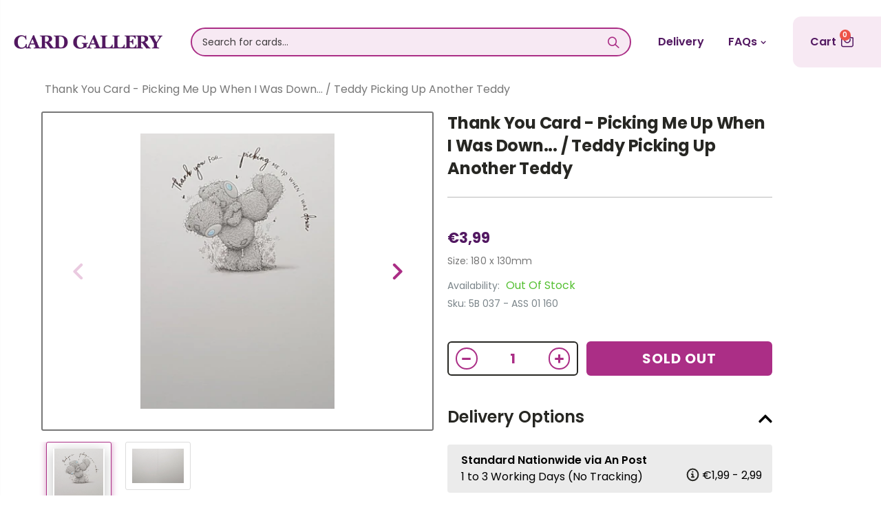

--- FILE ---
content_type: text/html; charset=utf-8
request_url: https://www.cardgallery.ie/products/thank-you-card-picking-me-up-when-i-was-down-teddy-picking-up-another-teddy
body_size: 45135
content:
<!doctype html>
<!--[if IE 8]><html class="no-js lt-ie9" lang="en"> <![endif]-->
<!--[if IE 9 ]><html class="ie9 no-js"> <![endif]-->
<!--[if (gt IE 9)|!(IE)]><!--> <html class="no-js"> <!--<![endif]-->
<head>

   <link rel="icon" href="https://cdn.shopify.com/s/files/1/0266/0211/1079/t/26/assets/favicon.png" type="image/png" />
  <style>
    .sizing-small.phase-ready.state-stopped {
        display: none!important;
      }
  </style>
  
  <script async defer src="https://tools.luckyorange.com/core/lo.js?site-id=c1eebff4"></script>
    
  <!-- Pinterest script -->
  <meta name="p:domain_verify" content="36960c1a55ebd7655273dc39f5184d39"/>
  
  <!-- Facebook script -->
  <meta name="facebook-domain-verification" content="lb1o45cnap53aja1rxj19p997a69bc" />

 <!-- TrustBox script -->
<script type="text/javascript" src="//widget.trustpilot.com/bootstrap/v5/tp.widget.bootstrap.min.js" async></script>
<!-- End TrustBox script -->
  <!-- TrustBox widget - Micro Star -->
<div class="trustpilot-widget" data-locale="en-US" data-template-id="5419b732fbfb950b10de65e5" data-businessunit-id="5f4fe4c68327880001e5ecfb" data-style-height="24px" data-style-width="100%" data-theme="light">
  <a href="https://www.trustpilot.com/review/cardgallery.ie" target="_blank" rel="noopener">Trustpilot</a>
</div>
<!-- End TrustBox widget -->
  
<!-- Google Search Console verification -->
<meta name="google-site-verification" content="22aYsc2ztRiaoOexgj3UhpVNl3C-EfvC0LAplSbHOaw" />
  
<!-- Global site tag (gtag.js) - Google Analytics -->
<!--script async src="https://www.googletagmanager.com/gtag/js?id=UA-169837086-1"></script>
<script>
  window.dataLayer = window.dataLayer || [];
  function gtag(){dataLayer.push(arguments);}
  gtag('js', new Date());

  gtag('config', 'UA-169837086-1');
</script--> 

  <!-- Google tag (gtag.js) - Google Analytics 4 -->
<script async src="https://www.googletagmanager.com/gtag/js?id=G-Q6FKH19LLK"></script>
<script>
  window.dataLayer = window.dataLayer || [];
  function gtag(){dataLayer.push(arguments);}
  gtag('js', new Date());

  gtag('config', 'G-Q6FKH19LLK');
</script>
  
  
<!-- Global site tag (gtag.js) - Google Ads: 715055326 -->
<script async src="https://www.googletagmanager.com/gtag/js?id=AW-715055326"></script>
<script>
  window.dataLayer = window.dataLayer || [];
  function gtag(){dataLayer.push(arguments);}
  gtag('js', new Date());

  gtag('config', 'AW-715055326');
</script>

<!-- Event snippet for Checkout Page Tracking conversion page -->
<script>
  gtag('event', 'conversion', {
      'send_to': 'AW-715055326/dVkKCL3CnOEBEN7B-9QC',
      'value': ,
      'currency': 'EUR',
      'transaction_id': ''
  });
</script>


  <!-- Basic page needs ================================================== -->
  <meta charset="utf-8">
  <meta http-equiv="Content-Type" content="text/html; charset=utf-8">
  
  
  <meta name="msvalidate.01" content="C37BFD2B29E39D1F346236C3B34F5369" /><title>Thank You Card - Picking Me Up When I Was Down... / Teddy Picking Up A - Card Gallery Online Ireland</title><meta name="description" content="Size: 180 x 130mm" /><!-- Helpers ================================================== --><!-- /snippets/social-meta-tags.liquid -->


  <meta property="og:type" content="product">
  <meta property="og:title" content="Thank You Card - Picking Me Up When I Was Down... / Teddy Picking Up Another Teddy">
  
  <meta property="og:image" content="http://www.cardgallery.ie/cdn/shop/products/b5056c82-dbd2-48a7-bbc0-a4766d95e66d_grande.jpg?v=1640792341">
  <meta property="og:image:secure_url" content="https://www.cardgallery.ie/cdn/shop/products/b5056c82-dbd2-48a7-bbc0-a4766d95e66d_grande.jpg?v=1640792341">
  
  <meta property="og:image" content="http://www.cardgallery.ie/cdn/shop/products/0a5a5a01-9251-4ad3-a438-5c21f955dd79_grande.jpg?v=1640792341">
  <meta property="og:image:secure_url" content="https://www.cardgallery.ie/cdn/shop/products/0a5a5a01-9251-4ad3-a438-5c21f955dd79_grande.jpg?v=1640792341">
  
  <meta property="og:price:amount" content="3,99">
  <meta property="og:price:currency" content="EUR">


  <meta property="og:description" content="Size: 180 x 130mm">

  <meta property="og:url" content="https://www.cardgallery.ie/products/thank-you-card-picking-me-up-when-i-was-down-teddy-picking-up-another-teddy">
  <meta property="og:site_name" content="Card Gallery Online Ireland">





<meta name="twitter:card" content="summary">

  <meta name="twitter:title" content="Thank You Card - Picking Me Up When I Was Down... / Teddy Picking Up Another Teddy">
  <meta name="twitter:description" content="Size: 180 x 130mm">
  <meta name="twitter:image" content="https://www.cardgallery.ie/cdn/shop/products/b5056c82-dbd2-48a7-bbc0-a4766d95e66d_medium.jpg?v=1640792341">
  <meta name="twitter:image:width" content="240">
  <meta name="twitter:image:height" content="240">

<link rel="canonical" href="https://www.cardgallery.ie/products/thank-you-card-picking-me-up-when-i-was-down-teddy-picking-up-another-teddy" /><meta name="viewport" content="width=device-width, initial-scale=1, minimum-scale=1, maximum-scale=1" /><meta name="theme-color" content="" />
  
  <!-- CSS ==================================================+ -->
  <link href="//www.cardgallery.ie/cdn/shop/t/31/assets/slick.css?v=98340474046176884051738075436" rel="stylesheet" type="text/css" media="all" />
  <link href="//www.cardgallery.ie/cdn/shop/t/31/assets/slick-theme.css?v=111566387709569418871738075435" rel="stylesheet" type="text/css" media="all" />
  <link href="//www.cardgallery.ie/cdn/shop/t/31/assets/plugins.css?v=170068158350557186611738075400" rel="stylesheet" type="text/css" media="all" />
  <link rel="stylesheet" href="https://cdn.jsdelivr.net/npm/@splidejs/splide@latest/dist/css/splide.min.css">
  <link href="//www.cardgallery.ie/cdn/shop/t/31/assets/ultramegamenu.css?v=8031062242187509891738075450" rel="stylesheet" type="text/css" media="all" />
  <link href="//www.cardgallery.ie/cdn/shop/t/31/assets/styles.scss.css?v=18451958710087276921738075499" rel="stylesheet" type="text/css" media="all" />
  <link href="//cdnjs.cloudflare.com/ajax/libs/font-awesome/5.15.2/css/all.min.css" rel="stylesheet" type="text/css" media="all" />
<link href="//www.cardgallery.ie/cdn/shop/t/31/assets/header-type2.scss.css?v=109639415334658718821738075499" rel="stylesheet" type="text/css" media="all" />
<link href="//www.cardgallery.ie/cdn/shop/t/31/assets/product.scss.css?v=182764351585447914231738075499" rel="stylesheet" type="text/css" media="all" />
    <link href="//www.cardgallery.ie/cdn/shop/t/31/assets/jquery.fancybox.css?v=89610375720255671161738075314" rel="stylesheet" type="text/css" media="all" />
<link href="//www.cardgallery.ie/cdn/shop/t/31/assets/new-style.scss.css?v=31450544404551508371753266496" rel="stylesheet" type="text/css" media="all" />
<link href="//www.cardgallery.ie/cdn/shop/t/31/assets/style1.css?v=171295209495843520741738075441" rel="stylesheet" type="text/css" media="all" />
  <link href="//www.cardgallery.ie/cdn/shop/t/31/assets/product-list.scss.css?v=50346933646053471591738075499" rel="stylesheet" type="text/css" media="all" />
  <link href="//www.cardgallery.ie/cdn/shop/t/31/assets/responsive.scss.css?v=22956102287913888471738075499" rel="stylesheet" type="text/css" media="all" />
  <link href="//www.cardgallery.ie/cdn/shop/t/31/assets/color-config.scss.css?v=29581916283909876591753266495" rel="stylesheet" type="text/css" media="all" />
<!-- Header hook for plugins ================================================== -->
  <script>window.performance && window.performance.mark && window.performance.mark('shopify.content_for_header.start');</script><meta id="shopify-digital-wallet" name="shopify-digital-wallet" content="/26602111079/digital_wallets/dialog">
<meta name="shopify-checkout-api-token" content="95bd05fd427633ee7e019aba81e2e9d4">
<meta id="in-context-paypal-metadata" data-shop-id="26602111079" data-venmo-supported="false" data-environment="production" data-locale="en_US" data-paypal-v4="true" data-currency="EUR">
<link rel="alternate" type="application/json+oembed" href="https://www.cardgallery.ie/products/thank-you-card-picking-me-up-when-i-was-down-teddy-picking-up-another-teddy.oembed">
<script async="async" src="/checkouts/internal/preloads.js?locale=en-IE"></script>
<script id="shopify-features" type="application/json">{"accessToken":"95bd05fd427633ee7e019aba81e2e9d4","betas":["rich-media-storefront-analytics"],"domain":"www.cardgallery.ie","predictiveSearch":true,"shopId":26602111079,"locale":"en"}</script>
<script>var Shopify = Shopify || {};
Shopify.shop = "card-gallery-31-grafton-street.myshopify.com";
Shopify.locale = "en";
Shopify.currency = {"active":"EUR","rate":"1.0"};
Shopify.country = "IE";
Shopify.theme = {"name":"CGO-IE - Basic No ES","id":170164748616,"schema_name":"Porto","schema_version":"3.6.3","theme_store_id":null,"role":"main"};
Shopify.theme.handle = "null";
Shopify.theme.style = {"id":null,"handle":null};
Shopify.cdnHost = "www.cardgallery.ie/cdn";
Shopify.routes = Shopify.routes || {};
Shopify.routes.root = "/";</script>
<script type="module">!function(o){(o.Shopify=o.Shopify||{}).modules=!0}(window);</script>
<script>!function(o){function n(){var o=[];function n(){o.push(Array.prototype.slice.apply(arguments))}return n.q=o,n}var t=o.Shopify=o.Shopify||{};t.loadFeatures=n(),t.autoloadFeatures=n()}(window);</script>
<script id="shop-js-analytics" type="application/json">{"pageType":"product"}</script>
<script defer="defer" async type="module" src="//www.cardgallery.ie/cdn/shopifycloud/shop-js/modules/v2/client.init-shop-cart-sync_C5BV16lS.en.esm.js"></script>
<script defer="defer" async type="module" src="//www.cardgallery.ie/cdn/shopifycloud/shop-js/modules/v2/chunk.common_CygWptCX.esm.js"></script>
<script type="module">
  await import("//www.cardgallery.ie/cdn/shopifycloud/shop-js/modules/v2/client.init-shop-cart-sync_C5BV16lS.en.esm.js");
await import("//www.cardgallery.ie/cdn/shopifycloud/shop-js/modules/v2/chunk.common_CygWptCX.esm.js");

  window.Shopify.SignInWithShop?.initShopCartSync?.({"fedCMEnabled":true,"windoidEnabled":true});

</script>
<script>(function() {
  var isLoaded = false;
  function asyncLoad() {
    if (isLoaded) return;
    isLoaded = true;
    var urls = ["https:\/\/ecommplugins-scripts.trustpilot.com\/v2.1\/js\/header.min.js?settings=eyJrZXkiOiIiLCJzIjoic2t1In0=\u0026shop=card-gallery-31-grafton-street.myshopify.com","https:\/\/ecommplugins-trustboxsettings.trustpilot.com\/card-gallery-31-grafton-street.myshopify.com.js?settings=1621599120057\u0026shop=card-gallery-31-grafton-street.myshopify.com","https:\/\/widget.trustpilot.com\/bootstrap\/v5\/tp.widget.sync.bootstrap.min.js?shop=card-gallery-31-grafton-street.myshopify.com","https:\/\/cdn.jsdelivr.net\/gh\/apphq\/slidecart-dist@master\/slidecarthq-forward.js?4\u0026shop=card-gallery-31-grafton-street.myshopify.com","https:\/\/cstt-app.herokuapp.com\/get_script\/a51525e29eb611ebb366def394fe287b.js?v=898006\u0026shop=card-gallery-31-grafton-street.myshopify.com","https:\/\/pmslider.netlify.app\/preview.js?v=1\u0026shop=card-gallery-31-grafton-street.myshopify.com"];
    for (var i = 0; i < urls.length; i++) {
      var s = document.createElement('script');
      s.type = 'text/javascript';
      s.async = true;
      s.src = urls[i];
      var x = document.getElementsByTagName('script')[0];
      x.parentNode.insertBefore(s, x);
    }
  };
  if(window.attachEvent) {
    window.attachEvent('onload', asyncLoad);
  } else {
    window.addEventListener('load', asyncLoad, false);
  }
})();</script>
<script id="__st">var __st={"a":26602111079,"offset":0,"reqid":"57fe8ebf-dc09-4d19-96ee-0e9bd44eec4e-1768640560","pageurl":"www.cardgallery.ie\/products\/thank-you-card-picking-me-up-when-i-was-down-teddy-picking-up-another-teddy","u":"f373a6c9de55","p":"product","rtyp":"product","rid":6624895631463};</script>
<script>window.ShopifyPaypalV4VisibilityTracking = true;</script>
<script id="captcha-bootstrap">!function(){'use strict';const t='contact',e='account',n='new_comment',o=[[t,t],['blogs',n],['comments',n],[t,'customer']],c=[[e,'customer_login'],[e,'guest_login'],[e,'recover_customer_password'],[e,'create_customer']],r=t=>t.map((([t,e])=>`form[action*='/${t}']:not([data-nocaptcha='true']) input[name='form_type'][value='${e}']`)).join(','),a=t=>()=>t?[...document.querySelectorAll(t)].map((t=>t.form)):[];function s(){const t=[...o],e=r(t);return a(e)}const i='password',u='form_key',d=['recaptcha-v3-token','g-recaptcha-response','h-captcha-response',i],f=()=>{try{return window.sessionStorage}catch{return}},m='__shopify_v',_=t=>t.elements[u];function p(t,e,n=!1){try{const o=window.sessionStorage,c=JSON.parse(o.getItem(e)),{data:r}=function(t){const{data:e,action:n}=t;return t[m]||n?{data:e,action:n}:{data:t,action:n}}(c);for(const[e,n]of Object.entries(r))t.elements[e]&&(t.elements[e].value=n);n&&o.removeItem(e)}catch(o){console.error('form repopulation failed',{error:o})}}const l='form_type',E='cptcha';function T(t){t.dataset[E]=!0}const w=window,h=w.document,L='Shopify',v='ce_forms',y='captcha';let A=!1;((t,e)=>{const n=(g='f06e6c50-85a8-45c8-87d0-21a2b65856fe',I='https://cdn.shopify.com/shopifycloud/storefront-forms-hcaptcha/ce_storefront_forms_captcha_hcaptcha.v1.5.2.iife.js',D={infoText:'Protected by hCaptcha',privacyText:'Privacy',termsText:'Terms'},(t,e,n)=>{const o=w[L][v],c=o.bindForm;if(c)return c(t,g,e,D).then(n);var r;o.q.push([[t,g,e,D],n]),r=I,A||(h.body.append(Object.assign(h.createElement('script'),{id:'captcha-provider',async:!0,src:r})),A=!0)});var g,I,D;w[L]=w[L]||{},w[L][v]=w[L][v]||{},w[L][v].q=[],w[L][y]=w[L][y]||{},w[L][y].protect=function(t,e){n(t,void 0,e),T(t)},Object.freeze(w[L][y]),function(t,e,n,w,h,L){const[v,y,A,g]=function(t,e,n){const i=e?o:[],u=t?c:[],d=[...i,...u],f=r(d),m=r(i),_=r(d.filter((([t,e])=>n.includes(e))));return[a(f),a(m),a(_),s()]}(w,h,L),I=t=>{const e=t.target;return e instanceof HTMLFormElement?e:e&&e.form},D=t=>v().includes(t);t.addEventListener('submit',(t=>{const e=I(t);if(!e)return;const n=D(e)&&!e.dataset.hcaptchaBound&&!e.dataset.recaptchaBound,o=_(e),c=g().includes(e)&&(!o||!o.value);(n||c)&&t.preventDefault(),c&&!n&&(function(t){try{if(!f())return;!function(t){const e=f();if(!e)return;const n=_(t);if(!n)return;const o=n.value;o&&e.removeItem(o)}(t);const e=Array.from(Array(32),(()=>Math.random().toString(36)[2])).join('');!function(t,e){_(t)||t.append(Object.assign(document.createElement('input'),{type:'hidden',name:u})),t.elements[u].value=e}(t,e),function(t,e){const n=f();if(!n)return;const o=[...t.querySelectorAll(`input[type='${i}']`)].map((({name:t})=>t)),c=[...d,...o],r={};for(const[a,s]of new FormData(t).entries())c.includes(a)||(r[a]=s);n.setItem(e,JSON.stringify({[m]:1,action:t.action,data:r}))}(t,e)}catch(e){console.error('failed to persist form',e)}}(e),e.submit())}));const S=(t,e)=>{t&&!t.dataset[E]&&(n(t,e.some((e=>e===t))),T(t))};for(const o of['focusin','change'])t.addEventListener(o,(t=>{const e=I(t);D(e)&&S(e,y())}));const B=e.get('form_key'),M=e.get(l),P=B&&M;t.addEventListener('DOMContentLoaded',(()=>{const t=y();if(P)for(const e of t)e.elements[l].value===M&&p(e,B);[...new Set([...A(),...v().filter((t=>'true'===t.dataset.shopifyCaptcha))])].forEach((e=>S(e,t)))}))}(h,new URLSearchParams(w.location.search),n,t,e,['guest_login'])})(!0,!0)}();</script>
<script integrity="sha256-4kQ18oKyAcykRKYeNunJcIwy7WH5gtpwJnB7kiuLZ1E=" data-source-attribution="shopify.loadfeatures" defer="defer" src="//www.cardgallery.ie/cdn/shopifycloud/storefront/assets/storefront/load_feature-a0a9edcb.js" crossorigin="anonymous"></script>
<script data-source-attribution="shopify.dynamic_checkout.dynamic.init">var Shopify=Shopify||{};Shopify.PaymentButton=Shopify.PaymentButton||{isStorefrontPortableWallets:!0,init:function(){window.Shopify.PaymentButton.init=function(){};var t=document.createElement("script");t.src="https://www.cardgallery.ie/cdn/shopifycloud/portable-wallets/latest/portable-wallets.en.js",t.type="module",document.head.appendChild(t)}};
</script>
<script data-source-attribution="shopify.dynamic_checkout.buyer_consent">
  function portableWalletsHideBuyerConsent(e){var t=document.getElementById("shopify-buyer-consent"),n=document.getElementById("shopify-subscription-policy-button");t&&n&&(t.classList.add("hidden"),t.setAttribute("aria-hidden","true"),n.removeEventListener("click",e))}function portableWalletsShowBuyerConsent(e){var t=document.getElementById("shopify-buyer-consent"),n=document.getElementById("shopify-subscription-policy-button");t&&n&&(t.classList.remove("hidden"),t.removeAttribute("aria-hidden"),n.addEventListener("click",e))}window.Shopify?.PaymentButton&&(window.Shopify.PaymentButton.hideBuyerConsent=portableWalletsHideBuyerConsent,window.Shopify.PaymentButton.showBuyerConsent=portableWalletsShowBuyerConsent);
</script>
<script data-source-attribution="shopify.dynamic_checkout.cart.bootstrap">document.addEventListener("DOMContentLoaded",(function(){function t(){return document.querySelector("shopify-accelerated-checkout-cart, shopify-accelerated-checkout")}if(t())Shopify.PaymentButton.init();else{new MutationObserver((function(e,n){t()&&(Shopify.PaymentButton.init(),n.disconnect())})).observe(document.body,{childList:!0,subtree:!0})}}));
</script>
<link id="shopify-accelerated-checkout-styles" rel="stylesheet" media="screen" href="https://www.cardgallery.ie/cdn/shopifycloud/portable-wallets/latest/accelerated-checkout-backwards-compat.css" crossorigin="anonymous">
<style id="shopify-accelerated-checkout-cart">
        #shopify-buyer-consent {
  margin-top: 1em;
  display: inline-block;
  width: 100%;
}

#shopify-buyer-consent.hidden {
  display: none;
}

#shopify-subscription-policy-button {
  background: none;
  border: none;
  padding: 0;
  text-decoration: underline;
  font-size: inherit;
  cursor: pointer;
}

#shopify-subscription-policy-button::before {
  box-shadow: none;
}

      </style>

<script>window.performance && window.performance.mark && window.performance.mark('shopify.content_for_header.end');</script>

<script>
    window.BOLD = window.BOLD || {};
        window.BOLD.options = window.BOLD.options || {};
        window.BOLD.options.settings = window.BOLD.options.settings || {};
        window.BOLD.options.settings.v1_variant_mode = window.BOLD.options.settings.v1_variant_mode || true;
        window.BOLD.options.settings.hybrid_fix_auto_insert_inputs =
        window.BOLD.options.settings.hybrid_fix_auto_insert_inputs || true;
</script>


<script>window.BOLD = window.BOLD || {};
    window.BOLD.common = window.BOLD.common || {};
    window.BOLD.common.Shopify = window.BOLD.common.Shopify || {};
    window.BOLD.common.Shopify.shop = {
      domain: 'www.cardgallery.ie',
      permanent_domain: 'card-gallery-31-grafton-street.myshopify.com',
      url: 'https://www.cardgallery.ie',
      secure_url: 'https://www.cardgallery.ie',
      money_format: "€{{amount_with_comma_separator}}",
      currency: "EUR"
    };
    window.BOLD.common.Shopify.customer = {
      id: null,
      tags: null,
    };
    window.BOLD.common.Shopify.cart = {"note":null,"attributes":{},"original_total_price":0,"total_price":0,"total_discount":0,"total_weight":0.0,"item_count":0,"items":[],"requires_shipping":false,"currency":"EUR","items_subtotal_price":0,"cart_level_discount_applications":[],"checkout_charge_amount":0};
    window.BOLD.common.template = 'product';window.BOLD.common.Shopify.formatMoney = function(money, format) {
        function n(t, e) {
            return "undefined" == typeof t ? e : t
        }
        function r(t, e, r, i) {
            if (e = n(e, 2),
                r = n(r, ","),
                i = n(i, "."),
            isNaN(t) || null == t)
                return 0;
            t = (t / 100).toFixed(e);
            var o = t.split(".")
                , a = o[0].replace(/(\d)(?=(\d\d\d)+(?!\d))/g, "$1" + r)
                , s = o[1] ? i + o[1] : "";
            return a + s
        }
        "string" == typeof money && (money = money.replace(".", ""));
        var i = ""
            , o = /\{\{\s*(\w+)\s*\}\}/
            , a = format || window.BOLD.common.Shopify.shop.money_format || window.Shopify.money_format || "$ {{ amount }}";
        switch (a.match(o)[1]) {
            case "amount":
                i = r(money, 2, ",", ".");
                break;
            case "amount_no_decimals":
                i = r(money, 0, ",", ".");
                break;
            case "amount_with_comma_separator":
                i = r(money, 2, ".", ",");
                break;
            case "amount_no_decimals_with_comma_separator":
                i = r(money, 0, ".", ",");
                break;
            case "amount_with_space_separator":
                i = r(money, 2, " ", ",");
                break;
            case "amount_no_decimals_with_space_separator":
                i = r(money, 0, " ", ",");
                break;
            case "amount_with_apostrophe_separator":
                i = r(money, 2, "'", ".");
                break;
        }
        return a.replace(o, i);
    };
    window.BOLD.common.Shopify.saveProduct = function (handle, product) {
      if (typeof handle === 'string' && typeof window.BOLD.common.Shopify.products[handle] === 'undefined') {
        if (typeof product === 'number') {
          window.BOLD.common.Shopify.handles[product] = handle;
          product = { id: product };
        }
        window.BOLD.common.Shopify.products[handle] = product;
      }
    };
    window.BOLD.common.Shopify.saveVariant = function (variant_id, variant) {
      if (typeof variant_id === 'number' && typeof window.BOLD.common.Shopify.variants[variant_id] === 'undefined') {
        window.BOLD.common.Shopify.variants[variant_id] = variant;
      }
    };window.BOLD.common.Shopify.products = window.BOLD.common.Shopify.products || {};
    window.BOLD.common.Shopify.variants = window.BOLD.common.Shopify.variants || {};
    window.BOLD.common.Shopify.handles = window.BOLD.common.Shopify.handles || {};window.BOLD.common.Shopify.handle = "thank-you-card-picking-me-up-when-i-was-down-teddy-picking-up-another-teddy"
window.BOLD.common.Shopify.saveProduct("thank-you-card-picking-me-up-when-i-was-down-teddy-picking-up-another-teddy", 6624895631463);window.BOLD.common.Shopify.saveVariant(39583229968487, { product_id: 6624895631463, product_handle: "thank-you-card-picking-me-up-when-i-was-down-teddy-picking-up-another-teddy", price: 399, group_id: '', csp_metafield: {}});window.BOLD.apps_installed = {} || {};window.BOLD.common.Shopify.metafields = window.BOLD.common.Shopify.metafields || {};window.BOLD.common.Shopify.metafields["bold_rp"] = {};window.BOLD.common.Shopify.metafields["bold_csp_defaults"] = {};window.BOLD.common.cacheParams = window.BOLD.common.cacheParams || {};
</script>

<script>
    window.BOLD.common.cacheParams.options = 1738839505;
</script>
<link href="//www.cardgallery.ie/cdn/shop/t/31/assets/bold-options.css?v=30111115620668993091738075187" rel="stylesheet" type="text/css" media="all" />
<script defer src="https://options.shopapps.site/js/options.js"></script><!-- /snippets/oldIE-js.liquid -->


<!--[if lt IE 9]>
<script src="//cdnjs.cloudflare.com/ajax/libs/html5shiv/3.7.2/html5shiv.min.js" type="text/javascript"></script>
<script src="//www.cardgallery.ie/cdn/shop/t/31/assets/respond.min.js?v=52248677837542619231738075418" type="text/javascript"></script>
<link href="//www.cardgallery.ie/cdn/shop/t/31/assets/respond-proxy.html" id="respond-proxy" rel="respond-proxy" />
<link href="//www.cardgallery.ie/search?q=599a2483c7cded9af5291637af4c8538" id="respond-redirect" rel="respond-redirect" />
<script src="//www.cardgallery.ie/search?q=599a2483c7cded9af5291637af4c8538" type="text/javascript"></script>
<![endif]-->

<script src="//www.cardgallery.ie/cdn/shop/t/31/assets/vendor.js?v=114975771365441350721738075451" type="text/javascript"></script>
<!-- Import custom fonts ====================================================== --><script src="//www.cardgallery.ie/cdn/shop/t/31/assets/jquery-2.2.3.min.js?v=58211863146907186831738075310" type="text/javascript"></script>
  <script src="//www.cardgallery.ie/cdn/shop/t/31/assets/slick.min.js?v=71779134894361685811738075437" type="text/javascript"></script>

  <script type="text/javascript">
    var productsObj = {};
    var swatch_color_type = 1;
    var product_swatch_size = 'size-medium';
    var product_swatch_setting = '1';
    var asset_url = '//www.cardgallery.ie/cdn/shop/t/31/assets//?v=29329';
    var money_format = '<span class="money">€{{amount_with_comma_separator}}</span>';
    var multi_language = false;
  </script> 
  <script src="//www.cardgallery.ie/cdn/shop/t/31/assets/lang2.js?v=12969877377958745391738075318" type="text/javascript"></script>
<script>
  var translator = {
    current_lang : jQuery.cookie("language"),
    init: function() {
      translator.updateStyling();
      translator.updateLangSwitcher();
    },
    updateStyling: function() {
        var style;
        if (translator.isLang2()) {
          style = "<style>*[data-translate] {visibility:hidden} .lang1 {display:none}</style>";
        } else {
          style = "<style>*[data-translate] {visibility:visible} .lang2 {display:none}</style>";
        }
        jQuery('head').append(style);
    },
    updateLangSwitcher: function() {
      if (translator.isLang2()) {
        jQuery(".current-language span").removeClass('active');
        jQuery(".current-language span[class=lang-2]").addClass("active");
      }
    },
    getTextToTranslate: function(selector) {
      var result = window.lang2;
      var params;
      if (selector.indexOf("|") > 0) {
        var devideList = selector.split("|");
        selector = devideList[0];
        params = devideList[1].split(",");
      }

      var selectorArr = selector.split('.');
      if (selectorArr) {
        for (var i = 0; i < selectorArr.length; i++) {
            result = result[selectorArr[i]];
        }
      } else {
        result = result[selector];
      }
      if (result && result.one && result.other) {
        var countEqual1 = true;
        for (var i = 0; i < params.length; i++) {
          if (params[i].indexOf("count") >= 0) {
            variables = params[i].split(":");
            if (variables.length>1) {
              var count = variables[1];
              if (count > 1) {
                countEqual1 = false;
              }
            }
          }
        }
        if (countEqual1) {
          result = result.one;
        } else {
          result = result.other;
        }
      }
      
      if (params && params.length>0) {
        result = result.replace(/{{\s*/g, "{{");
        result = result.replace(/\s*}}/g, "}}");
        for (var i = 0; i < params.length; i++) {
          variables = params[i].split(":");
          if (variables.length>1) {
            result = result.replace("{{"+variables[0]+"}}", variables[1]);
          }
        }
      }
      

      return result;
    },
    isLang2: function() {
      return translator.current_lang && translator.current_lang == 2;
    },
    doTranslate: function(blockSelector) {
      if (translator.isLang2()) {
        jQuery(blockSelector + " [data-translate]").each(function(e) {
          var item = jQuery(this);
          var selector = item.attr("data-translate");
          var text = translator.getTextToTranslate(selector);
          if (item.attr("translate-item")) {
            var attribute = item.attr("translate-item");
            if (attribute == 'blog-date-author') {
              item.html(text);
            } else if (attribute!="") {
              item.attr(attribute,text);
            }
          } else if (item.is("input")) {
            if(item.is("input[type=search]")){
              item.attr("placeholder", text);
            }else{
              item.val(text);
            }
            
          } else {
            item.text(text);
          }
          item.css("visibility","visible");
        });
      }
    }
  };
  translator.init();
  jQuery(document).ready(function() {
    jQuery('.select-language a').on('click', function(){
      var value = jQuery(this).data('lang');
      jQuery.cookie('language', value, {expires:10, path:'/'});
      location.reload();
    });
    translator.doTranslate("body");
  });
</script>
  <style>
    .products .product-col .product-image .img-effect img {
    height: 250px;
    object-fit: cover;
}
.img-responsive.lazypreload,.alt-img.img-responsive.lazypreload {
    padding: 0 !important;
}
.header-container.type2 {
  border-top-width: 3px;
}
.main-section-header .top-links-container {
  padding: 3px 0 3px;
}
.header-container.type2 .header .custom-block {
  text-align: left;
  font-size: 11px;
  height: 42px;
  line-height: 1;
  border-right: solid 1px #dde0e2;
  padding-right: 35px;
}
.searchform .searchsubmit:after {
content: "\e884";
}
.type2 .top-navigation li.level0 .level-top {
padding: 15px 16px
}
.template-index .header-container.type2 .header-wrapper {
  margin-bottom: 10px;
}
.item-area .product-image-area .quickview-icon {
  background-color: #2b2b2d;
}
.main-section-header .links li {
  border-color: #ccc;
}
.slideshow-section .slideshow .owl-dots {
  bottom: 27px;
}
.slideshow-section .slideshow .owl-nav button {
  top: 42%;
}
.products .product-default .price { 
    font-family: 'Oswald';
    font-weight: 400;
    letter-spacing: .005em;
}
.porto-products.title-border-middle &gt; .section-title { 
    margin-bottom: 15px;
}
.main-container h3.title-widget {
  text-align: center;
  font-size: 17px;
  padding-bottom: 8px;
  background: none;
  font-family: 'Open Sans';
  letter-spacing: 0;
}
.custom-support i {
  text-align: center;
  width: auto;
  height: auto;
  border-radius: 0;
  padding-bottom: 14px;
  display: inline-block;
}
.custom-support .content{
margin-left: 0;
}
.custom-support .col-lg-4 i{
border: 0 !important;
    float: none;
}
.custom-support .col-lg-4{
text-align: center;
}
.custom-support i {
    text-align: center; 
    width: auto;
    height: auto;
    border-radius: 0;
    padding-bottom: 14px;
    display: inline-block;
    font-size: 40px;
}
.custom-support .content h2 {
    margin: 0;
    font-weight: 600;
    text-transform: uppercase;
    font-size: 16px; 
    line-height: 22px;
}
.custom-support .content em {
    font-weight: 300;
    font-style: normal;
    margin-bottom: 15px;
    display: block; 
    font-size: 14px;
    line-height: 22px;
}
.custom-support .content p {
    font-size: 13px;
    line-height: 24px; 
}
.parallax-wrapper .parallax .parallax-slider .item h2 {
  margin-top: 10px;
  margin-bottom: 20px;
  font-weight: 400;
}
.parallax-slider .item a {
  padding: 17px 33px;
  border-radius: 3px !important;
  background-color: #2b2b2d;
  font-size: 13px;
  box-shadow: none;
}
.parallax-wrapper .parallax .overlay{
display: none;
}
.featured-brands .owl-carousel{
    padding: 10px 70px;
}
.featured-brands .owl-nav button {
    position: absolute;
    top: calc(50% - 15px);
    background: none;
    color: #3a3a3c;
    font-size: 22px;
    padding: 0;
    margin: 0;
}
.featured-brands .owl-nav button.owl-prev {
    left: 0;
}
.featured-brands .owl-nav button.owl-next {
    right: 0;
}
.featured-brands .owl-nav{
top: auto;
right: auto;
position: static;
}
.featured-brands{
margin-bottom: 25px;
}
.footer-wrapper .footer-middle .footer-ribbon{
z-index: 2;
}
.footer-wrapper .footer-middle .block-bottom {
    border-top: 1px solid #3d3d38;
    text-align: left;
    padding: 27px 0;
    overflow: hidden;
    margin-top: 32px;
}
.footer-wrapper .footer-middle .working span {
    text-transform: uppercase;
    font-size: 13px;
    letter-spacing: 0.005em;
    line-height: 18px;
}
.footer-wrapper .footer-middle ul.footer-list li {
    position: relative;
    padding: 6px 0;
    line-height: 1;
    display: block;
}
.footer-wrapper .footer-middle {
    padding: 24px 0;
    font-size: 13px;
    position: relative;
}
.footer-wrapper .footer-top{
padding-bottom: 0px;
}
.footer-wrapper .footer-middle ul.contact-info b {
    font-weight: 400;
    font-size: 13px;
    margin-bottom: 7px;
    display: inline-block;
}
.footer-wrapper .footer-middle ul.contact-info li p{
line-height: 1;
}
.footer-wrapper .footer-middle ul.contact-info li {
    padding: 12px 0;
}
.footer-wrapper .footer-middle ul.contact-info li:first-child {
  padding-top: 0;
}
.footer-wrapper .footer-top .input-group input {
  background-color: #fff;
  color: #686865;
  height: 48px;
  border: 0;
  font-size: 14px;
  padding-left: 15px;
  float: left;
  max-width: 375px;
  width: 90%;
  border-radius: 30px 0 0 30px !important;
  padding-right: 105px;
  margin-right: 22px;
  margin-bottom: 0;
}
.footer-wrapper .footer-top .input-group button {
  float: left;
  width: 120px;
  margin-left: -120px;
  line-height: 48px;
  padding: 0 12px;
  text-transform: uppercase;
  border-radius: 0 30px 30px 0 !important;
}
.footer-wrapper .footer-top .footer-top-inner {
    border-bottom: 1px solid #3d3d38;
}
.footer_2 .input-group button{
border-left: 0;
}
.homepage-bar{
border-top: 0;
}
.homepage-bar [class^="col-lg-"]{
border-left: 0;
}
.homepage-bar .col-lg-4 .text-area h3 {
    margin: 0;
    font-size: 14px;
    font-weight: 600;
    line-height: 19px;
}
.owl-dots {
    top: auto;
    bottom: -35px;
    left: 5px;
    position: absolute;
    right: 5px;
    text-align: center;
    margin: 0;
}
.owl-dots .owl-dot span {
    width: 11px;
    height: 3px;
    background: #a0a09f;
    margin: 5px 7px;
    border-radius: 20px !important;
    display: block;
}
.box_product{
padding-bottom: 60px;
}
.product-view .product-shop .actions a.link-wishlist, .product-view .product-shop .actions a.link-compare { 
    width: 43px;
    height: 43px;
    line-height: 41px;
}
.product-view .product-shop .middle-product-detail .product-type-data .price-box .price{
font-family: 'Oswald';
}
.product-view .product-shop .actions .add-to-links li a.link-wishlist{
background: none;
}
.template-product .product-view .add-to-links .link-wishlist i:before {
    content: '\e889';
}
.main-container .main-wrapper{
padding-bottom: 80px;
}
.template-index .main-container .main-wrapper, .template-product .main-container .main-wrapper{
padding-bottom: 0;
}
.main-container .pagenav-wrap .pagination .pagination-page li a:hover {
  background: transparent;
  color: inherit;
  border-color: #ccc;
}
.main-container .pagenav-wrap .pagination .pagination-page li.active span {
  background: transparent;
  color: inherit;
}
.pagination-page li.text i.icon-right-dir::before {
  content: '\e81a';
}
.main-container .pagenav-wrap .pagination .pagination-page li.text a:hover {
  color: inherit;
}
.product-view .product-options-bottom {
  border-bottom: 1px solid #ebebeb;
}
.template-blog .blog-wrapper .owl-dots {
  bottom: 0;
}
.owl-dots .owl-dot.active span {
  background-color: #2b2b2d;
}
.featured-brands .owl-nav i {
  color: #3a3a3c;
}
.featured-brands .owl-nav i.icon-chevron-left::before {
  content: "\e829";
}
.featured-brands .owl-nav i.icon-chevron-right:before {
  content: "\e828";
}
.footer-wrapper .footer-top .input-group button:hover{
  opacity: 1;
}
ol {
  list-style: disc outside;
  padding-left: 1.5em;
}
.products .product-col:hover .product-inner {
    box-shadow: 0 5px 25px 0 rgba(0,0,0,.1);
}
.products .product-col:hover .product-image {
    box-shadow: none;
}
.porto-products .products-slider .owl-carousel {
    padding-top: 0;
}
.section-title {
color: #313131;
}
.products-slider .owl-carousel .product {
    margin-bottom: 25px;
    margin-top: 10px;
}
    @media(max-width: 767px){
.homepage-bar [class^="col-lg-"]{
text-align: left;
}
.sticky-product .sticky-detail{
width: 70%;
}
}
@media(min-width: 768px){
.footer-wrapper .footer-middle ul.footer-list .item {
width: 50%;
}
}
  </style>
  
  
  <link href="//www.cardgallery.ie/cdn/shop/t/31/assets/scm-product-label.css?v=55763043934035727821738075422" rel="stylesheet" type="text/css" media="all" />


<script>
if ((typeof SECOMAPP) == 'undefined') {
    var SECOMAPP = {};
}
if ((typeof SECOMAPP.pl) == 'undefined') {
    SECOMAPP.pl = {};
}

    SECOMAPP.pl.piRegex='img#product-featured-image.lazyloaded';








SECOMAPP.page = 'product';
SECOMAPP.pl.product = {
    id: 6624895631463,
    published_at: "2021-01-31 16:43:49 +0000",
    price: 399,  
    tags: ["1_Thank You","Box 5B","cards","carte blanche","code 45","G_By Range","IE","Me To You","new plan 2020","non seasonal","online","Robyn","stock room","thank you","UK"], 
    variants: [  {
        id: 39583229968487,
        price: 399  ,
        inventory_quantity: 0  ,
        inventory_management: 'shopify'  ,
        weight: 1  ,
        sku: '5B 037 - ASS 01 160'  } 
        
    ],
    collections: [  260398710887,  167389429863,  165591548007,  168721678439,  ]
};
</script>



    
         <script src="//www.cardgallery.ie/cdn/shop/t/31/assets/scm-product-label.js?v=181755366331386843261738075499" type="text/javascript"></script>
    

  














<link href="https://monorail-edge.shopifysvc.com" rel="dns-prefetch">
<script>(function(){if ("sendBeacon" in navigator && "performance" in window) {try {var session_token_from_headers = performance.getEntriesByType('navigation')[0].serverTiming.find(x => x.name == '_s').description;} catch {var session_token_from_headers = undefined;}var session_cookie_matches = document.cookie.match(/_shopify_s=([^;]*)/);var session_token_from_cookie = session_cookie_matches && session_cookie_matches.length === 2 ? session_cookie_matches[1] : "";var session_token = session_token_from_headers || session_token_from_cookie || "";function handle_abandonment_event(e) {var entries = performance.getEntries().filter(function(entry) {return /monorail-edge.shopifysvc.com/.test(entry.name);});if (!window.abandonment_tracked && entries.length === 0) {window.abandonment_tracked = true;var currentMs = Date.now();var navigation_start = performance.timing.navigationStart;var payload = {shop_id: 26602111079,url: window.location.href,navigation_start,duration: currentMs - navigation_start,session_token,page_type: "product"};window.navigator.sendBeacon("https://monorail-edge.shopifysvc.com/v1/produce", JSON.stringify({schema_id: "online_store_buyer_site_abandonment/1.1",payload: payload,metadata: {event_created_at_ms: currentMs,event_sent_at_ms: currentMs}}));}}window.addEventListener('pagehide', handle_abandonment_event);}}());</script>
<script id="web-pixels-manager-setup">(function e(e,d,r,n,o){if(void 0===o&&(o={}),!Boolean(null===(a=null===(i=window.Shopify)||void 0===i?void 0:i.analytics)||void 0===a?void 0:a.replayQueue)){var i,a;window.Shopify=window.Shopify||{};var t=window.Shopify;t.analytics=t.analytics||{};var s=t.analytics;s.replayQueue=[],s.publish=function(e,d,r){return s.replayQueue.push([e,d,r]),!0};try{self.performance.mark("wpm:start")}catch(e){}var l=function(){var e={modern:/Edge?\/(1{2}[4-9]|1[2-9]\d|[2-9]\d{2}|\d{4,})\.\d+(\.\d+|)|Firefox\/(1{2}[4-9]|1[2-9]\d|[2-9]\d{2}|\d{4,})\.\d+(\.\d+|)|Chrom(ium|e)\/(9{2}|\d{3,})\.\d+(\.\d+|)|(Maci|X1{2}).+ Version\/(15\.\d+|(1[6-9]|[2-9]\d|\d{3,})\.\d+)([,.]\d+|)( \(\w+\)|)( Mobile\/\w+|) Safari\/|Chrome.+OPR\/(9{2}|\d{3,})\.\d+\.\d+|(CPU[ +]OS|iPhone[ +]OS|CPU[ +]iPhone|CPU IPhone OS|CPU iPad OS)[ +]+(15[._]\d+|(1[6-9]|[2-9]\d|\d{3,})[._]\d+)([._]\d+|)|Android:?[ /-](13[3-9]|1[4-9]\d|[2-9]\d{2}|\d{4,})(\.\d+|)(\.\d+|)|Android.+Firefox\/(13[5-9]|1[4-9]\d|[2-9]\d{2}|\d{4,})\.\d+(\.\d+|)|Android.+Chrom(ium|e)\/(13[3-9]|1[4-9]\d|[2-9]\d{2}|\d{4,})\.\d+(\.\d+|)|SamsungBrowser\/([2-9]\d|\d{3,})\.\d+/,legacy:/Edge?\/(1[6-9]|[2-9]\d|\d{3,})\.\d+(\.\d+|)|Firefox\/(5[4-9]|[6-9]\d|\d{3,})\.\d+(\.\d+|)|Chrom(ium|e)\/(5[1-9]|[6-9]\d|\d{3,})\.\d+(\.\d+|)([\d.]+$|.*Safari\/(?![\d.]+ Edge\/[\d.]+$))|(Maci|X1{2}).+ Version\/(10\.\d+|(1[1-9]|[2-9]\d|\d{3,})\.\d+)([,.]\d+|)( \(\w+\)|)( Mobile\/\w+|) Safari\/|Chrome.+OPR\/(3[89]|[4-9]\d|\d{3,})\.\d+\.\d+|(CPU[ +]OS|iPhone[ +]OS|CPU[ +]iPhone|CPU IPhone OS|CPU iPad OS)[ +]+(10[._]\d+|(1[1-9]|[2-9]\d|\d{3,})[._]\d+)([._]\d+|)|Android:?[ /-](13[3-9]|1[4-9]\d|[2-9]\d{2}|\d{4,})(\.\d+|)(\.\d+|)|Mobile Safari.+OPR\/([89]\d|\d{3,})\.\d+\.\d+|Android.+Firefox\/(13[5-9]|1[4-9]\d|[2-9]\d{2}|\d{4,})\.\d+(\.\d+|)|Android.+Chrom(ium|e)\/(13[3-9]|1[4-9]\d|[2-9]\d{2}|\d{4,})\.\d+(\.\d+|)|Android.+(UC? ?Browser|UCWEB|U3)[ /]?(15\.([5-9]|\d{2,})|(1[6-9]|[2-9]\d|\d{3,})\.\d+)\.\d+|SamsungBrowser\/(5\.\d+|([6-9]|\d{2,})\.\d+)|Android.+MQ{2}Browser\/(14(\.(9|\d{2,})|)|(1[5-9]|[2-9]\d|\d{3,})(\.\d+|))(\.\d+|)|K[Aa][Ii]OS\/(3\.\d+|([4-9]|\d{2,})\.\d+)(\.\d+|)/},d=e.modern,r=e.legacy,n=navigator.userAgent;return n.match(d)?"modern":n.match(r)?"legacy":"unknown"}(),u="modern"===l?"modern":"legacy",c=(null!=n?n:{modern:"",legacy:""})[u],f=function(e){return[e.baseUrl,"/wpm","/b",e.hashVersion,"modern"===e.buildTarget?"m":"l",".js"].join("")}({baseUrl:d,hashVersion:r,buildTarget:u}),m=function(e){var d=e.version,r=e.bundleTarget,n=e.surface,o=e.pageUrl,i=e.monorailEndpoint;return{emit:function(e){var a=e.status,t=e.errorMsg,s=(new Date).getTime(),l=JSON.stringify({metadata:{event_sent_at_ms:s},events:[{schema_id:"web_pixels_manager_load/3.1",payload:{version:d,bundle_target:r,page_url:o,status:a,surface:n,error_msg:t},metadata:{event_created_at_ms:s}}]});if(!i)return console&&console.warn&&console.warn("[Web Pixels Manager] No Monorail endpoint provided, skipping logging."),!1;try{return self.navigator.sendBeacon.bind(self.navigator)(i,l)}catch(e){}var u=new XMLHttpRequest;try{return u.open("POST",i,!0),u.setRequestHeader("Content-Type","text/plain"),u.send(l),!0}catch(e){return console&&console.warn&&console.warn("[Web Pixels Manager] Got an unhandled error while logging to Monorail."),!1}}}}({version:r,bundleTarget:l,surface:e.surface,pageUrl:self.location.href,monorailEndpoint:e.monorailEndpoint});try{o.browserTarget=l,function(e){var d=e.src,r=e.async,n=void 0===r||r,o=e.onload,i=e.onerror,a=e.sri,t=e.scriptDataAttributes,s=void 0===t?{}:t,l=document.createElement("script"),u=document.querySelector("head"),c=document.querySelector("body");if(l.async=n,l.src=d,a&&(l.integrity=a,l.crossOrigin="anonymous"),s)for(var f in s)if(Object.prototype.hasOwnProperty.call(s,f))try{l.dataset[f]=s[f]}catch(e){}if(o&&l.addEventListener("load",o),i&&l.addEventListener("error",i),u)u.appendChild(l);else{if(!c)throw new Error("Did not find a head or body element to append the script");c.appendChild(l)}}({src:f,async:!0,onload:function(){if(!function(){var e,d;return Boolean(null===(d=null===(e=window.Shopify)||void 0===e?void 0:e.analytics)||void 0===d?void 0:d.initialized)}()){var d=window.webPixelsManager.init(e)||void 0;if(d){var r=window.Shopify.analytics;r.replayQueue.forEach((function(e){var r=e[0],n=e[1],o=e[2];d.publishCustomEvent(r,n,o)})),r.replayQueue=[],r.publish=d.publishCustomEvent,r.visitor=d.visitor,r.initialized=!0}}},onerror:function(){return m.emit({status:"failed",errorMsg:"".concat(f," has failed to load")})},sri:function(e){var d=/^sha384-[A-Za-z0-9+/=]+$/;return"string"==typeof e&&d.test(e)}(c)?c:"",scriptDataAttributes:o}),m.emit({status:"loading"})}catch(e){m.emit({status:"failed",errorMsg:(null==e?void 0:e.message)||"Unknown error"})}}})({shopId: 26602111079,storefrontBaseUrl: "https://www.cardgallery.ie",extensionsBaseUrl: "https://extensions.shopifycdn.com/cdn/shopifycloud/web-pixels-manager",monorailEndpoint: "https://monorail-edge.shopifysvc.com/unstable/produce_batch",surface: "storefront-renderer",enabledBetaFlags: ["2dca8a86"],webPixelsConfigList: [{"id":"857997640","configuration":"{\"config\":\"{\\\"pixel_id\\\":\\\"G-Q6FKH19LLK\\\",\\\"gtag_events\\\":[{\\\"type\\\":\\\"purchase\\\",\\\"action_label\\\":\\\"G-Q6FKH19LLK\\\"},{\\\"type\\\":\\\"page_view\\\",\\\"action_label\\\":\\\"G-Q6FKH19LLK\\\"},{\\\"type\\\":\\\"view_item\\\",\\\"action_label\\\":\\\"G-Q6FKH19LLK\\\"},{\\\"type\\\":\\\"search\\\",\\\"action_label\\\":\\\"G-Q6FKH19LLK\\\"},{\\\"type\\\":\\\"add_to_cart\\\",\\\"action_label\\\":\\\"G-Q6FKH19LLK\\\"},{\\\"type\\\":\\\"begin_checkout\\\",\\\"action_label\\\":\\\"G-Q6FKH19LLK\\\"},{\\\"type\\\":\\\"add_payment_info\\\",\\\"action_label\\\":\\\"G-Q6FKH19LLK\\\"}],\\\"enable_monitoring_mode\\\":false}\"}","eventPayloadVersion":"v1","runtimeContext":"OPEN","scriptVersion":"b2a88bafab3e21179ed38636efcd8a93","type":"APP","apiClientId":1780363,"privacyPurposes":[],"dataSharingAdjustments":{"protectedCustomerApprovalScopes":["read_customer_address","read_customer_email","read_customer_name","read_customer_personal_data","read_customer_phone"]}},{"id":"370311496","configuration":"{\"pixel_id\":\"2436520293091994\",\"pixel_type\":\"facebook_pixel\",\"metaapp_system_user_token\":\"-\"}","eventPayloadVersion":"v1","runtimeContext":"OPEN","scriptVersion":"ca16bc87fe92b6042fbaa3acc2fbdaa6","type":"APP","apiClientId":2329312,"privacyPurposes":["ANALYTICS","MARKETING","SALE_OF_DATA"],"dataSharingAdjustments":{"protectedCustomerApprovalScopes":["read_customer_address","read_customer_email","read_customer_name","read_customer_personal_data","read_customer_phone"]}},{"id":"152371528","configuration":"{\"tagID\":\"2612946913221\"}","eventPayloadVersion":"v1","runtimeContext":"STRICT","scriptVersion":"18031546ee651571ed29edbe71a3550b","type":"APP","apiClientId":3009811,"privacyPurposes":["ANALYTICS","MARKETING","SALE_OF_DATA"],"dataSharingAdjustments":{"protectedCustomerApprovalScopes":["read_customer_address","read_customer_email","read_customer_name","read_customer_personal_data","read_customer_phone"]}},{"id":"shopify-app-pixel","configuration":"{}","eventPayloadVersion":"v1","runtimeContext":"STRICT","scriptVersion":"0450","apiClientId":"shopify-pixel","type":"APP","privacyPurposes":["ANALYTICS","MARKETING"]},{"id":"shopify-custom-pixel","eventPayloadVersion":"v1","runtimeContext":"LAX","scriptVersion":"0450","apiClientId":"shopify-pixel","type":"CUSTOM","privacyPurposes":["ANALYTICS","MARKETING"]}],isMerchantRequest: false,initData: {"shop":{"name":"Card Gallery Online Ireland","paymentSettings":{"currencyCode":"EUR"},"myshopifyDomain":"card-gallery-31-grafton-street.myshopify.com","countryCode":"IE","storefrontUrl":"https:\/\/www.cardgallery.ie"},"customer":null,"cart":null,"checkout":null,"productVariants":[{"price":{"amount":3.99,"currencyCode":"EUR"},"product":{"title":"Thank You Card - Picking Me Up When I Was Down... \/ Teddy Picking Up Another Teddy","vendor":"Carte Blanche","id":"6624895631463","untranslatedTitle":"Thank You Card - Picking Me Up When I Was Down... \/ Teddy Picking Up Another Teddy","url":"\/products\/thank-you-card-picking-me-up-when-i-was-down-teddy-picking-up-another-teddy","type":"Cards"},"id":"39583229968487","image":{"src":"\/\/www.cardgallery.ie\/cdn\/shop\/products\/b5056c82-dbd2-48a7-bbc0-a4766d95e66d.jpg?v=1640792341"},"sku":"5B 037 - ASS 01 160","title":"Default Title","untranslatedTitle":"Default Title"}],"purchasingCompany":null},},"https://www.cardgallery.ie/cdn","fcfee988w5aeb613cpc8e4bc33m6693e112",{"modern":"","legacy":""},{"shopId":"26602111079","storefrontBaseUrl":"https:\/\/www.cardgallery.ie","extensionBaseUrl":"https:\/\/extensions.shopifycdn.com\/cdn\/shopifycloud\/web-pixels-manager","surface":"storefront-renderer","enabledBetaFlags":"[\"2dca8a86\"]","isMerchantRequest":"false","hashVersion":"fcfee988w5aeb613cpc8e4bc33m6693e112","publish":"custom","events":"[[\"page_viewed\",{}],[\"product_viewed\",{\"productVariant\":{\"price\":{\"amount\":3.99,\"currencyCode\":\"EUR\"},\"product\":{\"title\":\"Thank You Card - Picking Me Up When I Was Down... \/ Teddy Picking Up Another Teddy\",\"vendor\":\"Carte Blanche\",\"id\":\"6624895631463\",\"untranslatedTitle\":\"Thank You Card - Picking Me Up When I Was Down... \/ Teddy Picking Up Another Teddy\",\"url\":\"\/products\/thank-you-card-picking-me-up-when-i-was-down-teddy-picking-up-another-teddy\",\"type\":\"Cards\"},\"id\":\"39583229968487\",\"image\":{\"src\":\"\/\/www.cardgallery.ie\/cdn\/shop\/products\/b5056c82-dbd2-48a7-bbc0-a4766d95e66d.jpg?v=1640792341\"},\"sku\":\"5B 037 - ASS 01 160\",\"title\":\"Default Title\",\"untranslatedTitle\":\"Default Title\"}}]]"});</script><script>
  window.ShopifyAnalytics = window.ShopifyAnalytics || {};
  window.ShopifyAnalytics.meta = window.ShopifyAnalytics.meta || {};
  window.ShopifyAnalytics.meta.currency = 'EUR';
  var meta = {"product":{"id":6624895631463,"gid":"gid:\/\/shopify\/Product\/6624895631463","vendor":"Carte Blanche","type":"Cards","handle":"thank-you-card-picking-me-up-when-i-was-down-teddy-picking-up-another-teddy","variants":[{"id":39583229968487,"price":399,"name":"Thank You Card - Picking Me Up When I Was Down... \/ Teddy Picking Up Another Teddy","public_title":null,"sku":"5B 037 - ASS 01 160"}],"remote":false},"page":{"pageType":"product","resourceType":"product","resourceId":6624895631463,"requestId":"57fe8ebf-dc09-4d19-96ee-0e9bd44eec4e-1768640560"}};
  for (var attr in meta) {
    window.ShopifyAnalytics.meta[attr] = meta[attr];
  }
</script>
<script class="analytics">
  (function () {
    var customDocumentWrite = function(content) {
      var jquery = null;

      if (window.jQuery) {
        jquery = window.jQuery;
      } else if (window.Checkout && window.Checkout.$) {
        jquery = window.Checkout.$;
      }

      if (jquery) {
        jquery('body').append(content);
      }
    };

    var hasLoggedConversion = function(token) {
      if (token) {
        return document.cookie.indexOf('loggedConversion=' + token) !== -1;
      }
      return false;
    }

    var setCookieIfConversion = function(token) {
      if (token) {
        var twoMonthsFromNow = new Date(Date.now());
        twoMonthsFromNow.setMonth(twoMonthsFromNow.getMonth() + 2);

        document.cookie = 'loggedConversion=' + token + '; expires=' + twoMonthsFromNow;
      }
    }

    var trekkie = window.ShopifyAnalytics.lib = window.trekkie = window.trekkie || [];
    if (trekkie.integrations) {
      return;
    }
    trekkie.methods = [
      'identify',
      'page',
      'ready',
      'track',
      'trackForm',
      'trackLink'
    ];
    trekkie.factory = function(method) {
      return function() {
        var args = Array.prototype.slice.call(arguments);
        args.unshift(method);
        trekkie.push(args);
        return trekkie;
      };
    };
    for (var i = 0; i < trekkie.methods.length; i++) {
      var key = trekkie.methods[i];
      trekkie[key] = trekkie.factory(key);
    }
    trekkie.load = function(config) {
      trekkie.config = config || {};
      trekkie.config.initialDocumentCookie = document.cookie;
      var first = document.getElementsByTagName('script')[0];
      var script = document.createElement('script');
      script.type = 'text/javascript';
      script.onerror = function(e) {
        var scriptFallback = document.createElement('script');
        scriptFallback.type = 'text/javascript';
        scriptFallback.onerror = function(error) {
                var Monorail = {
      produce: function produce(monorailDomain, schemaId, payload) {
        var currentMs = new Date().getTime();
        var event = {
          schema_id: schemaId,
          payload: payload,
          metadata: {
            event_created_at_ms: currentMs,
            event_sent_at_ms: currentMs
          }
        };
        return Monorail.sendRequest("https://" + monorailDomain + "/v1/produce", JSON.stringify(event));
      },
      sendRequest: function sendRequest(endpointUrl, payload) {
        // Try the sendBeacon API
        if (window && window.navigator && typeof window.navigator.sendBeacon === 'function' && typeof window.Blob === 'function' && !Monorail.isIos12()) {
          var blobData = new window.Blob([payload], {
            type: 'text/plain'
          });

          if (window.navigator.sendBeacon(endpointUrl, blobData)) {
            return true;
          } // sendBeacon was not successful

        } // XHR beacon

        var xhr = new XMLHttpRequest();

        try {
          xhr.open('POST', endpointUrl);
          xhr.setRequestHeader('Content-Type', 'text/plain');
          xhr.send(payload);
        } catch (e) {
          console.log(e);
        }

        return false;
      },
      isIos12: function isIos12() {
        return window.navigator.userAgent.lastIndexOf('iPhone; CPU iPhone OS 12_') !== -1 || window.navigator.userAgent.lastIndexOf('iPad; CPU OS 12_') !== -1;
      }
    };
    Monorail.produce('monorail-edge.shopifysvc.com',
      'trekkie_storefront_load_errors/1.1',
      {shop_id: 26602111079,
      theme_id: 170164748616,
      app_name: "storefront",
      context_url: window.location.href,
      source_url: "//www.cardgallery.ie/cdn/s/trekkie.storefront.cd680fe47e6c39ca5d5df5f0a32d569bc48c0f27.min.js"});

        };
        scriptFallback.async = true;
        scriptFallback.src = '//www.cardgallery.ie/cdn/s/trekkie.storefront.cd680fe47e6c39ca5d5df5f0a32d569bc48c0f27.min.js';
        first.parentNode.insertBefore(scriptFallback, first);
      };
      script.async = true;
      script.src = '//www.cardgallery.ie/cdn/s/trekkie.storefront.cd680fe47e6c39ca5d5df5f0a32d569bc48c0f27.min.js';
      first.parentNode.insertBefore(script, first);
    };
    trekkie.load(
      {"Trekkie":{"appName":"storefront","development":false,"defaultAttributes":{"shopId":26602111079,"isMerchantRequest":null,"themeId":170164748616,"themeCityHash":"5040696185957121663","contentLanguage":"en","currency":"EUR","eventMetadataId":"3c2f7764-7100-43e3-9a14-45c78f367b38"},"isServerSideCookieWritingEnabled":true,"monorailRegion":"shop_domain","enabledBetaFlags":["65f19447"]},"Session Attribution":{},"S2S":{"facebookCapiEnabled":true,"source":"trekkie-storefront-renderer","apiClientId":580111}}
    );

    var loaded = false;
    trekkie.ready(function() {
      if (loaded) return;
      loaded = true;

      window.ShopifyAnalytics.lib = window.trekkie;

      var originalDocumentWrite = document.write;
      document.write = customDocumentWrite;
      try { window.ShopifyAnalytics.merchantGoogleAnalytics.call(this); } catch(error) {};
      document.write = originalDocumentWrite;

      window.ShopifyAnalytics.lib.page(null,{"pageType":"product","resourceType":"product","resourceId":6624895631463,"requestId":"57fe8ebf-dc09-4d19-96ee-0e9bd44eec4e-1768640560","shopifyEmitted":true});

      var match = window.location.pathname.match(/checkouts\/(.+)\/(thank_you|post_purchase)/)
      var token = match? match[1]: undefined;
      if (!hasLoggedConversion(token)) {
        setCookieIfConversion(token);
        window.ShopifyAnalytics.lib.track("Viewed Product",{"currency":"EUR","variantId":39583229968487,"productId":6624895631463,"productGid":"gid:\/\/shopify\/Product\/6624895631463","name":"Thank You Card - Picking Me Up When I Was Down... \/ Teddy Picking Up Another Teddy","price":"3.99","sku":"5B 037 - ASS 01 160","brand":"Carte Blanche","variant":null,"category":"Cards","nonInteraction":true,"remote":false},undefined,undefined,{"shopifyEmitted":true});
      window.ShopifyAnalytics.lib.track("monorail:\/\/trekkie_storefront_viewed_product\/1.1",{"currency":"EUR","variantId":39583229968487,"productId":6624895631463,"productGid":"gid:\/\/shopify\/Product\/6624895631463","name":"Thank You Card - Picking Me Up When I Was Down... \/ Teddy Picking Up Another Teddy","price":"3.99","sku":"5B 037 - ASS 01 160","brand":"Carte Blanche","variant":null,"category":"Cards","nonInteraction":true,"remote":false,"referer":"https:\/\/www.cardgallery.ie\/products\/thank-you-card-picking-me-up-when-i-was-down-teddy-picking-up-another-teddy"});
      }
    });


        var eventsListenerScript = document.createElement('script');
        eventsListenerScript.async = true;
        eventsListenerScript.src = "//www.cardgallery.ie/cdn/shopifycloud/storefront/assets/shop_events_listener-3da45d37.js";
        document.getElementsByTagName('head')[0].appendChild(eventsListenerScript);

})();</script>
  <script>
  if (!window.ga || (window.ga && typeof window.ga !== 'function')) {
    window.ga = function ga() {
      (window.ga.q = window.ga.q || []).push(arguments);
      if (window.Shopify && window.Shopify.analytics && typeof window.Shopify.analytics.publish === 'function') {
        window.Shopify.analytics.publish("ga_stub_called", {}, {sendTo: "google_osp_migration"});
      }
      console.error("Shopify's Google Analytics stub called with:", Array.from(arguments), "\nSee https://help.shopify.com/manual/promoting-marketing/pixels/pixel-migration#google for more information.");
    };
    if (window.Shopify && window.Shopify.analytics && typeof window.Shopify.analytics.publish === 'function') {
      window.Shopify.analytics.publish("ga_stub_initialized", {}, {sendTo: "google_osp_migration"});
    }
  }
</script>
<script
  defer
  src="https://www.cardgallery.ie/cdn/shopifycloud/perf-kit/shopify-perf-kit-3.0.4.min.js"
  data-application="storefront-renderer"
  data-shop-id="26602111079"
  data-render-region="gcp-us-east1"
  data-page-type="product"
  data-theme-instance-id="170164748616"
  data-theme-name="Porto"
  data-theme-version="3.6.3"
  data-monorail-region="shop_domain"
  data-resource-timing-sampling-rate="10"
  data-shs="true"
  data-shs-beacon="true"
  data-shs-export-with-fetch="true"
  data-shs-logs-sample-rate="1"
  data-shs-beacon-endpoint="https://www.cardgallery.ie/api/collect"
></script>
</head> 
<body id="thank-you-card-picking-me-up-when-i-was-down-teddy-picking-up-a" class="site-new-style header-full-width template-product disable_radius  gallery-sticky">
  <script>!function(){window.SLIDECART=!0;window.SLIDECART_FORMAT='€{{amount_with_comma_separator}}';var e="https://cdn.jsdelivr.net/gh/apphq/slidecart-dist@master/slidecarthq.js?"+(new Date).getTime(),t=document.createElement("script");t.type="text/javascript",t.src=e,document.querySelector("body").appendChild(t)}();</script>
  <div class="wrapper">
    <div class="fadehover"></div>
    <div class="page">
      




<header class="main-section-header">
  <div class="header-container type2  header-color-custom header-menu-style-background_new menu-color-light sticky-menu-color-primary header-menu-center">
<div class="header container desktop">
    <div class="menu-icon"><a href="javascript:void(0)" title="Menu"><i class="fa fa-bars"></i></a></div>
  <div class="site-logo">
  <a href="/" class="logo porto-main-logo" rel="home"><img src="//www.cardgallery.ie/cdn/shop/files/Card_Gallery_ab1a347f-cc6d-435e-8ca9-f3b3b63fdb5d.png?v=1614943905" alt="Card Gallery Online Ireland"/></a>
</div>
  <div class="search-area show-icon-tablet">
    <a href="javascript:void(0);" class="search-icon"><span><i class="icon-search"></i></span></a>
    <div class="search-extended has-categories">
  <form role="search" method="get" class="searchform has-categories-dropdown porto-ajax-search" action="/search" data-thumbnail="1" data-price="1" data-post-type="product" data-count="15">
    <label class="screen-reader-text" for="q"></label>
    <input type="text" class="s"  placeholder="Search for cards..." value="" name="q" autocomplete="off">
    <input type="hidden" name="type" value="product"><div id="shopify-section-search-by-category" class="shopify-section"><div class="search-by-category input-dropdown">
  <div class="input-dropdown-inner shopify-scroll-content">
    <input type="hidden" name="product_cat" value="all">
    <a href="#" data-val="all" >Select category</a>
    <div class="list-wrapper shopify-scroll has-scrollbar">
      <ul class="shopify-scroll-content" tabindex="0">
        <li style="display:none;"><a href="#" data-val="all" >Select category</a></li></ul>
    </div>
  </div>
</div>




</div><button type="submit" class="searchsubmit" >Search</button>
  </form>
  <div class="search-info-text"><span >Start typing to see products you are looking for.</span></div>
  <div class="search-results-wrapper">
    <div class="shopify-scroll has-scrollbar">
      <div class="shopify-search-results shopify-scroll-content" tabindex="0">
        <div class="autocomplete-suggestions" style="position: absolute; max-height: 300px; z-index: 9999; width: 308px; display: flex;"></div>
      </div>
    </div>
    <div class="shopify-search-loader"></div>
  </div>
</div>
  </div>
  <div class="top--menu">
    
<ul class="parent nav">
    
    <li class=" "><a class="top-level" href="/policies/shipping-policy">Delivery</a>
     
    </li>
    
    <li class=" has-child "><a class="top-level" href="/pages/faq-1">FAQs</a>
    
      <ul class="child">
          
        <li ><a href= "/pages/faq-1">FAQs</a>
           
        </li>
          
        <li ><a href= "/pages/handy-tips">Handy Tips</a>
           
        </li>
        
      </ul> 
     
    </li>
    
    </ul>
  </div>
  <div class="cart-area">
    
    <div class="mini-cart">
      
<div class="cart-design-5 widget-design-2">
  <a href="javascript:;" class="icon-cart-header">
    <span class="cart--name">Cart</span>
    <img src="https://cdn.shopify.com/s/files/1/0266/0211/1079/files/ion_bag-handle-outline.png?v=1614955901" class="icon-mini-cart"/><span class="cart-total"><span class="cart-qty">0</span><span >item(s)</span></span>
  </a>
</div>
<script>
  	$(document).on('click','.icon-cart-header',function(){
    	$('.slidecarthq.right.light').toggleClass('open');
	});
  
  	$(document).on('click','.footer-continue',function(){
    	$('.slidecarthq.right.light').removeClass('open');
	});
  
    $(document).on('click','#slidecarthq .header button',function(){
    	$('.slidecarthq.right.light').removeClass('open');
	});
  
</script>

    </div>
  </div>
</div>

<div class="header container mobile">
  <div class="row top-row">
    <div class="menu-icon"><a href="javascript:void(0)" title="Menu"><i class="fa fa-bars"></i></a></div>
    <div class="site-logo">
  <a href="/" class="logo porto-main-logo" rel="home"><img src="//www.cardgallery.ie/cdn/shop/files/Card_Gallery_ab1a347f-cc6d-435e-8ca9-f3b3b63fdb5d.png?v=1614943905" alt="Card Gallery Online Ireland"/></a>
</div>
    <div class="cart-area">
      <div class="mini-cart">
        
<div class="cart-design-5 widget-design-2">
  <a href="javascript:;" class="icon-cart-header">
    <span class="cart--name">Cart</span>
    <img src="https://cdn.shopify.com/s/files/1/0266/0211/1079/files/ion_bag-handle-outline.png?v=1614955901" class="icon-mini-cart"/><span class="cart-total"><span class="cart-qty">0</span><span >item(s)</span></span>
  </a>
</div>
<script>
  	$(document).on('click','.icon-cart-header',function(){
    	$('.slidecarthq.right.light').toggleClass('open');
	});
  
  	$(document).on('click','.footer-continue',function(){
    	$('.slidecarthq.right.light').removeClass('open');
	});
  
    $(document).on('click','#slidecarthq .header button',function(){
    	$('.slidecarthq.right.light').removeClass('open');
	});
  
</script>

      </div>
    </div> 
  </div>
  <div class="row">
    <div class="search-area show-icon-tablet">
      <div class="search-extended has-categories">
  <form role="search" method="get" class="searchform has-categories-dropdown porto-ajax-search" action="/search" data-thumbnail="1" data-price="1" data-post-type="product" data-count="15">
    <label class="screen-reader-text" for="q"></label>
    <input type="text" class="s"  placeholder="Search for cards..." value="" name="q" autocomplete="off">
    <input type="hidden" name="type" value="product"><div id="shopify-section-search-by-category" class="shopify-section"><div class="search-by-category input-dropdown">
  <div class="input-dropdown-inner shopify-scroll-content">
    <input type="hidden" name="product_cat" value="all">
    <a href="#" data-val="all" >Select category</a>
    <div class="list-wrapper shopify-scroll has-scrollbar">
      <ul class="shopify-scroll-content" tabindex="0">
        <li style="display:none;"><a href="#" data-val="all" >Select category</a></li></ul>
    </div>
  </div>
</div>




</div><button type="submit" class="searchsubmit" >Search</button>
  </form>
  <div class="search-info-text"><span >Start typing to see products you are looking for.</span></div>
  <div class="search-results-wrapper">
    <div class="shopify-scroll has-scrollbar">
      <div class="shopify-search-results shopify-scroll-content" tabindex="0">
        <div class="autocomplete-suggestions" style="position: absolute; max-height: 300px; z-index: 9999; width: 308px; display: flex;"></div>
      </div>
    </div>
    <div class="shopify-search-loader"></div>
  </div>
</div>
    </div> 
    </div>
</div>
 


<div class="header-wrapper">
  <div class="main-nav wrapper-top-menu">
    <div class="container">
      <div id="main-top-nav" class="main-top-nav">
        <div class="site-sticky-logo logo_sticky">
  <a href="/" rel="home"><img src="//www.cardgallery.ie/cdn/shop/files/Card_Gallery_ab1a347f-cc6d-435e-8ca9-f3b3b63fdb5d_140x.png?v=1614943905" alt="Card Gallery Online Ireland"/></a>
</div>
        <!-- Main Menu -->
        <div class="navigation-wrapper">
  <div class="main-navigation">
    <!-- begin site-nav -->
    <ul class="top-navigation"></ul>
    <!-- //site-nav -->
  </div>
</div>
        <!-- End Main Menu -->
        <div class="mini-cart">
          
<div class="cart-design-5 widget-design-2">
  <a href="javascript:;" class="icon-cart-header">
    <span class="cart--name">Cart</span>
    <img src="https://cdn.shopify.com/s/files/1/0266/0211/1079/files/ion_bag-handle-outline.png?v=1614955901" class="icon-mini-cart"/><span class="cart-total"><span class="cart-qty">0</span><span >item(s)</span></span>
  </a>
</div>
<script>
  	$(document).on('click','.icon-cart-header',function(){
    	$('.slidecarthq.right.light').toggleClass('open');
	});
  
  	$(document).on('click','.footer-continue',function(){
    	$('.slidecarthq.right.light').removeClass('open');
	});
  
    $(document).on('click','#slidecarthq .header button',function(){
    	$('.slidecarthq.right.light').removeClass('open');
	});
  
</script>

        </div>
      </div>
    </div>
  </div>
</div></div>
  
  <div class="mobile-nav">
    <span class="close-sidebar-menu"><i class="icon-cancel"></i></span>
    <div id="navbar-toggle" class="bs-navbar-collapse skip-content">
      <ul id="mobile-menu" class="nav-accordion nav-categories"></ul>
      
    </div>
    <div class="custom-block">
      <div class="lang1"></div>
      
      <div class="social-icons">
        
        	<a href="https://www.facebook.com/cardgallery.ie " title="Facebook" target="_blank"><i class="fa fa-facebook-f" aria-hidden="true"></i></a>
        
        
        	<a href="https://instagram.com/cardgallery.ie " title="Instagram" target="_blank"><i class="fa fa-instagram"></i></a>
        
        
        	<a href="https://twitter.com/cardgallery_ie " title="Twitter" target="_blank"><i class="fa fa-twitter"></i></a>
        
        
        	<a href="https://www.youtube.com/channel/UCKS95NXb3XCt9-8QafuRXNA " title="Youtube" target="_blank"><i class="fa fa-youtube"></i></a>
        
        
        	<a href="https://www.pinterest.ie/cardgalleryie/ " title="Pinterest" target="_blank"><i class="fa fa-pinterest-p" aria-hidden="true"></i></a>
        
        
      </div>
    </div>
  </div>
  <div class="mobile-nav-overlay"></div>
</header>
 




      <!-- //site-header --><div class="main-container "><div class="main-wrapper">
          <div class="main">
            
<!-- /templates/product.liquid -->
<div class="product_layout product_view_default">
  
  

  
  <div class="product-main enhance-template">
    <div class="container">
      <!-- /snippets/breadcrumb.liquid -->


<div class="top-container">
  <div class="category-banner"></div>
</div>

<nav class="main-breadcrumbs" role="navigation" aria-label="breadcrumbs">
  <div class="container-fluid">
    <div class="breadcrumbs">
      <div class="breadcrumbs-inner">
        <ul>
          
          
          <li>
            <span>
              
              Thank You Card - Picking Me Up When I Was Down... / Teddy Picking Up Another Teddy
              
            </span>
            <span class="breadcrumbs-split"><i class="icon-right-open"></i></span>
          </li>
          
        </ul>
      </div>
    </div>
  </div>
</nav>


      <div class="box_product_page">
        <div class="row"><div class="col-lg-12 main-content product-main-inner"><div class="product-view product-page-area ">
  <div class="product-essential">
    <div class="row">
      <div class="product-img-box col-lg-7">
        <div class="product-img-list">
          





 


<div class="product-image  product-image-zoom zoom-available "><div class="custSlideSection  owl-carousel" id="sync1">

      
          


             
                <div data-vid-index="1" class="custslideItems product-image-gallery loading" id="product-featured-image_1"
                 >
              
                  <img id="product-featured-image" class="gallery-image visible" data-zoom-image="//www.cardgallery.ie/cdn/shop/products/b5056c82-dbd2-48a7-bbc0-a4766d95e66d.jpg?v=1640792341"  data-src="//www.cardgallery.ie/cdn/shop/products/b5056c82-dbd2-48a7-bbc0-a4766d95e66d_x410.jpg?v=1640792341" style="padding-top: 100%;"/>
                </div>
                 
              
              

             
      
          


             
                <div data-vid-index="2" class="custslideItems product-image-gallery loading" id="product-featured-image_2"
                 >
              
                  <img id="product-featured-image" class="gallery-image visible" data-zoom-image="//www.cardgallery.ie/cdn/shop/products/0a5a5a01-9251-4ad3-a438-5c21f955dd79.jpg?v=1640792341"  data-src="//www.cardgallery.ie/cdn/shop/products/0a5a5a01-9251-4ad3-a438-5c21f955dd79_x410.jpg?v=1640792341" style="padding-top: 100%;"/>
                </div>
                 
              
              

             
      

    </div>





    <!-- <div class="icon-zoom d-none d-sm-block" style="cursor:pointer;"><div class="icon-magnifier-add"></div></div> 
  </div>-->
</div>



<div class="more-views-horizontal">
  <div class="row">
   
    <div id="sync2" class="product-image-thumbs owl-carousel owl-carousel-lazy">

    


      
        
          <div class="item"><a class="thumb-link image-link only_img_1" href="javascript:void(0);" data-image-index="1" data-image="//www.cardgallery.ie/cdn/shop/products/b5056c82-dbd2-48a7-bbc0-a4766d95e66d_600x_crop_center.jpg?v=1640792341" data-zoom-image="//www.cardgallery.ie/cdn/shop/products/b5056c82-dbd2-48a7-bbc0-a4766d95e66d.jpg?v=1640792341">
              <img src="//www.cardgallery.ie/cdn/shop/products/b5056c82-dbd2-48a7-bbc0-a4766d95e66d.jpg?v=1640792341" alt="Thank You Card - Picking Me Up When I Was Down... / Teddy Picking Up Another Teddy">
            </a>
            <div class="image-title">Thank You Card - Picking Me Up When I Was Down... / Teddy Picking Up Another Teddy</div>
          </div>

          
      
        
          <div class="item"><a class="thumb-link image-link only_img_2" href="javascript:void(0);" data-image-index="2" data-image="//www.cardgallery.ie/cdn/shop/products/0a5a5a01-9251-4ad3-a438-5c21f955dd79_600x_crop_center.jpg?v=1640792341" data-zoom-image="//www.cardgallery.ie/cdn/shop/products/0a5a5a01-9251-4ad3-a438-5c21f955dd79.jpg?v=1640792341">
              <img src="//www.cardgallery.ie/cdn/shop/products/0a5a5a01-9251-4ad3-a438-5c21f955dd79.jpg?v=1640792341" alt="Thank You Card - Picking Me Up When I Was Down... / Teddy Picking Up Another Teddy">
            </a>
            <div class="image-title">Thank You Card - Picking Me Up When I Was Down... / Teddy Picking Up Another Teddy</div>
          </div>

          
      


      

    </div>
  </div>
</div>



<script type="text/javascript">
  $(document).ready(function(){
   // $(".product-img-list").prepend("<div class='videoWrapperar'></div>");
   // $(".custSlideSection").
    
          
//       $.removeData(".custSlideSection .custslideItems img", 'elevateZoom');
      
//       $('.zoomContainer').remove();
    
    
    

    $(document).on("mouseenter", ".more-views-horizontal .item", function(){
   //  var item = $(this).find('a').attr('data-image-index');
   //   var spEq = item - 1;
//       console.log(item);
  //    var getUrl = $(this).find('a').attr("data-zoom-image");
   //   console.log(getUrl);
      
      
  //     $('.custSlideSection .custslideItems').not($('.custSlideSection .custslideItems').eq(spEq)).hide();
   //  var showitem = $('.custSlideSection .custslideItems').eq(spEq).show(); 
      
      
      

      
      
      
      
    //  $(".custSlideSection [data-zoom-image]").elevateZoom();
      
      
   //   $(".zoomWindowContainer div").css({"background-image": `url(${getUrl})`})
//          $('.zoomContainer').remove();
      
    });
    
    
    
  

    var sync1 = $("#sync1");
    var sync2 = $("#sync2");
    var slidesPerPage = 5; //globaly define number of elements per page
    var slidesPerPageMob = 3;
    var syncedSecondary = true;

    sync1.owlCarousel({
        items: 1,
        slideSpeed: 2000,
        nav: true,
         animateOut: 'fadeOut',
        autoplay: false, 
        dots: false,
        loop: false,
        responsiveRefreshRate: 200,
        navText: ['<svg width="15" height="25" fill="none" xmlns="http://www.w3.org/2000/svg"><path d="M13.554 23.512a2.073 2.073 0 0 0 0-2.938L5.47 12.492l8.084-8.083a2.077 2.077 0 1 0-2.938-2.938l-9.562 9.563a2.074 2.074 0 0 0 0 2.937l9.562 9.563c.792.791 2.125.791 2.938-.021z" fill="#AB2E86"/></svg>', '<svg width="15" height="25" fill="none" xmlns="http://www.w3.org/2000/svg"><path d="M1.462 1.474a2.075 2.075 0 0 0 0 2.937l8.083 8.084-8.083 8.083a2.077 2.077 0 1 0 2.937 2.938l9.563-9.563a2.075 2.075 0 0 0 0-2.938L4.399 1.454c-.791-.792-2.125-.792-2.937.02z" fill="#AB2E86"/></svg>'],
	 }).on('changed.owl.carousel', syncPosition);

    sync2
        .on('initialized.owl.carousel', function() {
            sync2.find(".owl-item").eq(0).addClass("current");
        })
        .owlCarousel({
            items: slidesPerPage,
            dots: false,
            nav: false,
            smartSpeed: 200,
            slideSpeed: 500,
            responsive : {
            	0:{
                items:slidesPerPageMob
              },
              667:{
                  items:slidesPerPage
              }
            },
            slideBy: 1, //alternatively you can slide by 1, this way the active slide will stick to the first item in the second carousel
            responsiveRefreshRate: 100
        }).on('changed.owl.carousel', syncPosition2);

    function syncPosition(el) {
        //if you set loop to false, you have to restore this next line
        var current = el.item.index;

        //if you disable loop you have to comment this block
       // var count = el.item.count - 1;
      //  var current = Math.round(el.item.index - (el.item.count / 2) - .5);

      //  if (current < 0) {
      //      current = count;
      //  }
      //  if (current > count) {
      //      current = 0;
     //   }

        //end block

        sync2
            .find(".owl-item")
            .removeClass("current")
            .eq(current)
            .addClass("current");
        var onscreen = sync2.find('.owl-item.active').length - 1;
        var start = sync2.find('.owl-item.active').first().index();
        var end = sync2.find('.owl-item.active').last().index();

        if (current > end) {
            sync2.data('owl.carousel').to(current, 100, true);
        }
        if (current < start) {
            sync2.data('owl.carousel').to(current - onscreen, 100, true);
        }
    }

    function syncPosition2(el) {
        if (syncedSecondary) {
            var number = el.item.index;
            sync1.data('owl.carousel').to(number, 100, true);
        }
    }

    sync2.on("click", ".owl-item", function(e) {
            e.preventDefault();
            var number = $(this).index();
            sync1.data('owl.carousel').to(number, 300, true);
        });
   
    
  });
</script>

<style type="text/css">
  .hasVideo video, .hasYoutube iframe{
    display: none;
  }
    .custslideItems video, .custslideItems iframe{
        width: 100%;
        height: 258px;
    }
  
  [class*=" icon-"]:before, [class^=icon-]:before{
    width: 100%;    
  
  }
  .product-view .more-views-horizontal .product-image-thumbs .owl-nav .owl-prev, .product-view .more-views-horizontal .product-image-thumbs .owl-nav .owl-next{
    width: 25px;
    height: 25px;
    line-height: 25px;
  }
  
  
    
</style>

        </div>
      </div>

      
      <div class="product-shop col-md-5">
        <div class="product-shop-wrapper"><div class="prev-next-products"></div><div class="product-name top-product-detail"><h1>
              <a href="/products/thank-you-card-picking-me-up-when-i-was-down-teddy-picking-up-another-teddy">Thank You Card - Picking Me Up When I Was Down... / Teddy Picking Up Another Teddy
</a>
            </h1>
            <div class="en-short-desc">
              	
            </div>
          </div>
          
          
          
          <div class="review-product-details">
            <span class="shopify-product-reviews-badge" data-id="6624895631463"></span>
          </div>
          
          
          
          
          
          
          
          
          <div class="product-type-data">
            <div class="price-box">
              
              <div id="price" class="detail-price" itemprop="price"><div class="price">€3,99</div>
              </div>
              
              <meta itemprop="priceCurrency" content="EUR" /><link itemprop="availability" href="http://schema.org/OutOfStock" /></div>
          </div><div class="short-description-detail">
            <div class="short-description"><span data-mce-fragment="1">Size: 180 x 130mm</span>
</div>
          </div>
<div class="middle-product-detail"><div class="product-inventory">
               <span >Availability: </span>
              <span class="in-stock">Out Of Stock
</span>
            </div><div class="product-sku"><span >Sku: </span><span class="sku">5B 037 - ASS 01 160</span></div></div>
          <div class="product-type-main"><form method="post" action="/cart/add" id="product-main-form" accept-charset="UTF-8" class="product-form" enctype="multipart/form-data"><input type="hidden" name="form_type" value="product" /><input type="hidden" name="utf8" value="✓" /><div id="product-variants" class="product-options" style="display: none;">
              <select id="product-selectors" name="id" style="display: none;"><option disabled="disabled">
                  Default Title - Sold Out
                </option></select>
              
              
            </div>
            
            <!-- Additional Email fields for Ecard option -->
            <div class="ecard-email-section" style="display:none;">
            
            
            </div>
            <div class="bold_options" data-product-id="6624895631463" style="display:none;"></div>
            <div class="ecard-email-section email-wrapper multi-emails" style="display:none;">
              <label>TO</label>
              <div class="e-email-fields">
              <input type="email" class="frm-text" placeholder="Enter an email for each recipient" name="properties[To-Email1]" required/>
              <span class="email-field-action add-email"><i class="icon-up-dir"></i></span>
              </div>
            </div>
            
            
            <div class="product-options-bottom">
              <div class="add-to-cart-box">
                <div class="input-box">
                  <input type="text" id="qty" name="quantity" value="1" min="1" class="quantity-selector">
                  <div class="plus-minus">
                    <div class="increase items" onclick="javascript:;">
                      <i class="icon-up-dir"></i>
                    </div>
                    <div class="reduced items" onclick="javascript:;">
                      <i class="icon-down-dir"></i>
                    </div>
                  </div>
                </div>
                <div class="actions">
                  <div class="action-list addtocart1">
                    <div class="button-wrapper"><div class="button-wrapper-content">
                        <button disabled href="javascript:;" class="btn-cart add-to-cart" >
                         Sold Out
                        </button>
                      </div></div>
                  </div>
                 
                </div></div>
              
              <div class="product-collateral">
                <div class="product-description rte" itemprop="description">
                  
                <div id="shopify-section-product-custom-accordian" class="shopify-section">
<div class="product-tab-accordion"><div class="panel panel-default panel-custom-tab">
          <div class="panel-heading">
            <h4 class="panel-title">
              <a href="#tab3cf9370a-6a1e-4848-9e73-9bc47b4ec414" class="" data-toggle="collapse" aria-expanded="true" aria-controls="tab3cf9370a-6a1e-4848-9e73-9bc47b4ec414">Delivery Options
</a>
            </h4>
          </div>
          <div class="tab-content-custom show active collapse" id="tab3cf9370a-6a1e-4848-9e73-9bc47b4ec414">
            <div class="product-tabs-content-inner clearfix"><div class="accordion-content">
 <div class="info-msg info-bg1">
    <h3>Standard Nationwide via An Post</h3> 
    <span> 1 to 3 Working Days (No Tracking)</span>
	<div class="content-rt">
		<span class="tooltip-icon">
			  <span class="tooltip-icon-bg"></span>
			  <span class="tooltip-text">Depending on weight, and is calculated at checkout.</span>
		</span>
		<span class="info-price">€1,99 - 2,99</span>
	</div>
	
 </div>
 <div class="info-msg info-bg2">
	 <h3>Express DPD Nationwide </h3> 
	 <span>1 to 2 Working Days (with Tracking)</span>
	 <div class="content-rt">
	 <span class="info-price">€4,99</span>	
	 </div>
 </div>
 
 <h3>Where do we deliver?</h3>
 <p>We offer delivery across the island of Ireland, which covers both the Republic of Ireland and Northern Ireland.
If you’re shopping from the UK please <a href="https://www.cardgallery.ie/policies/shipping-policy">click here</a>.</p>

</div>
</div>
          </div>
        </div><div class="panel panel-default panel-custom-tab">
          <div class="panel-heading">
            <h4 class="panel-title">
              <a href="#tab27ac9777-e38f-4921-8077-cab1112ef3bd" class="" data-toggle="collapse" aria-expanded="true" aria-controls="tab27ac9777-e38f-4921-8077-cab1112ef3bd">Product Information
</a>
            </h4>
          </div>
          <div class="tab-content-custom show active collapse" id="tab27ac9777-e38f-4921-8077-cab1112ef3bd">
            <div class="product-tabs-content-inner clearfix"><div class="accordion-content ">
	 <div class="info-msg info-bg3 d-flex f-center">
		 <span class="infoicon quality-icon"></span>
		 <span class="info-content">
		<h3>Superior Quality Greeting Cards</h3>
		<p>Beautiful &amp; LifeLong Greeting Cards </p>
		</span>
	 </div>
	 <div class="info-msg info-bg3 d-flex f-center">
	    <span class="infoicon leaf-icon"></span>
		<span class="info-content">
			<h3>Ireland’s Largest Range of Greeting Cards</h3>
			<p>Send the Very Best to your Besties </p>
		</span>
	 </div>
</div>
</div>
          </div>
        </div></div>



</div>
                 
                </div>
              </div>
            
              
            </div><input type="hidden" name="product-id" value="6624895631463" /></form></div><div class="addthis_toolbox addthis_default_style addthis_32x32_style"  >
<a class="addthis_button_preferred_1"></a>
<a class="addthis_button_preferred_2"></a>
<a class="addthis_button_preferred_3"></a>
<a class="addthis_button_preferred_4"></a>
<a class="addthis_button_compact"></a>
<a class="addthis_counter addthis_bubble_style"></a>
</div>
<script type='text/javascript'>
var addthis_product = 'sfy-2.0.2';
var addthis_plugin_info = {"info_status":"enabled","cms_name":"Shopify","cms_version":null,"plugin_name":"AddThis Sharing Tool","plugin_version":"2.0.2","plugin_mode":"AddThis"};
var addthis_config     = {/*AddThisShopify_config_begins*/pubid:'xa-525fbbd6215b4f1a', button_style:'style3', services_compact:'', ui_delay:0, ui_click:false, ui_language:'', data_track_clickback:true, data_ga_tracker:'', custom_services:'', custom_services_size:true/*AddThisShopify_config_ends*/};
</script>
<script type='text/javascript' src='//s7.addthis.com/js/300/addthis_widget.js#pubid=xa-525fbbd6215b4f1a'></script>
</div>
      </div>
    </div>
  </div><div class="products-related">
    <div class="products-collection porto-products"><h3 class="title-widget"><span class="inner">Similar Product </span></h3><div class="category-products products products-container products-slider products-spacing-10"><div class="data-carousel"
         data-auto="5000"
         data-items="5"
         data-1200="5"
         data-992="4"
         data-768="3"
         data-640="2"
         data-480="2"
         data-320="2"
         data-nav="true" 
         data-paging="false"
         data-margin='0' style="display: none;"></div><div class=" owl-carousel carousel-init owl-carousel-lazy nav-center-images-only nav-pos-outside nav-style-4  show-nav-hover">





<div class="item product product-col product-default product-type-simple " >
  
<div class="product-inner">
  <div class="product-image"> 
    <a href="/products/template-fathers-day-card-description"><div class="inner ">
        <img data-src="//www.cardgallery.ie/cdn/shopifycloud/storefront/assets/no-image-2048-a2addb12_250x_crop_center.gif" alt="" class="img-responsive main lazyload" style="padding-top: 100%;">
        
      </div>
      
    </a>
    <div class="loader-container" style="display: none;"><div class="loader"><i class="porto-ajax-loader"></i></div></div> 
    <div class="links-on-image">
      <div class="add-links-wrap">
        <div class="add-links clearfix"></div>
      </div>
    </div>
  </div>
  <div class="product-content"><a class="product-loop-title" href="/products/template-fathers-day-card-description">
      <h3 class="shopify-loop-product__title"> 
        
        ### Template Fathers Day Card - Description
         
      </h3> 
    </a>
     
    <div class="rating-wrap">
      <div class="rating-content">
        <span class="shopify-product-reviews-badge" data-id="6656439353447"></span>
      </div>
    </div>
      
    <div class="description">
      



      
    </div><span class="price"><span class="price-wrapper"><span class="shopify-Price-amount amount"><span class="money">€0,00</span></span></span>
    </span><div class="add-links-wrap">
  <div class="add-links clearfix"><a href="/products/template-fathers-day-card-description" class="viewcart-style-2 button product_type_variable add_to_cart_button"><span >Sold Out</span></a><div class="clear"></div></div></div></div>
</div></div> 





<div class="item product product-col product-default product-type-simple " >
  
<div class="product-inner">
  <div class="product-image"> 
    <a href="/products/1st-christmas-card-bird-on-a-reindeer"><div class="inner ">
        <img data-src="//www.cardgallery.ie/cdn/shop/products/IEXWAT_068-099_19_250x_crop_center.jpg?v=1667826687" alt="1st  Christmas Card" class="img-responsive main lazyload" style="padding-top: 100%;">
        
      </div>
      
    </a>
    <div class="loader-container" style="display: none;"><div class="loader"><i class="porto-ajax-loader"></i></div></div> 
    <div class="links-on-image">
      <div class="add-links-wrap">
        <div class="add-links clearfix"></div>
      </div>
    </div>
  </div>
  <div class="product-content"><a class="product-loop-title" href="/products/1st-christmas-card-bird-on-a-reindeer">
      <h3 class="shopify-loop-product__title"> 
        
        1st  Christmas Card - Bird On A Reindeer
         
      </h3> 
    </a>
     
    <div class="rating-wrap">
      <div class="rating-content">
        <span class="shopify-product-reviews-badge" data-id="6721519878247"></span>
      </div>
    </div>
      
    <div class="description">
      
      
    </div><span class="price"><span class="price-wrapper"><span class="shopify-Price-amount amount"><span class="money">€4,25</span></span></span>
    </span><div class="add-links-wrap">
  <div class="add-links clearfix"><a href="/products/1st-christmas-card-bird-on-a-reindeer" class="viewcart-style-2 button product_type_variable add_to_cart_button"><span >Sold Out</span></a><div class="clear"></div></div></div></div>
</div></div> 





<div class="item product product-col product-default product-type-simple " >
  
<div class="product-inner">
  <div class="product-image"> 
    <a href="/products/1st-christmas-card-santa-gifts"><div class="inner ">
        <img data-src="//www.cardgallery.ie/cdn/shop/products/IEXWAT_036-067_55_250x_crop_center.jpg?v=1666792272" alt="1st  Christmas Card" class="img-responsive main lazyload" style="padding-top: 100%;">
        
      </div>
      
    </a>
    <div class="loader-container" style="display: none;"><div class="loader"><i class="porto-ajax-loader"></i></div></div> 
    <div class="links-on-image">
      <div class="add-links-wrap">
        <div class="add-links clearfix"></div>
      </div>
    </div>
  </div>
  <div class="product-content"><a class="product-loop-title" href="/products/1st-christmas-card-santa-gifts">
      <h3 class="shopify-loop-product__title"> 
        
        1st  Christmas Card - Santa & Gifts
         
      </h3> 
    </a>
     
    <div class="rating-wrap">
      <div class="rating-content">
        <span class="shopify-product-reviews-badge" data-id="6717870899303"></span>
      </div>
    </div>
      
    <div class="description">
      
      
    </div><span class="price"><span class="price-wrapper"><span class="shopify-Price-amount amount"><span class="money">€4,25</span></span></span>
    </span><div class="add-links-wrap">
  <div class="add-links clearfix"><a href="/products/1st-christmas-card-santa-gifts" class="viewcart-style-2 button product_type_variable add_to_cart_button"><span >Sold Out</span></a><div class="clear"></div></div></div></div>
</div></div> 





<div class="item product product-col product-default product-type-simple " >
  
<div class="product-inner">
  <div class="product-image"> 
    <a href="/products/1st-baby-boy-christmas-card-specially-carved-cookies-for-you"><div class="inner ">
        <img data-src="//www.cardgallery.ie/cdn/shop/products/IEXCB1088-1123_98_250x_crop_center.jpg?v=1667830556" alt="1st Baby Boy Christmas Card" class="img-responsive main lazyload" style="padding-top: 100%;">
        
      </div>
      
    </a>
    <div class="loader-container" style="display: none;"><div class="loader"><i class="porto-ajax-loader"></i></div></div> 
    <div class="links-on-image">
      <div class="add-links-wrap">
        <div class="add-links clearfix"></div>
      </div>
    </div>
  </div>
  <div class="product-content"><a class="product-loop-title" href="/products/1st-baby-boy-christmas-card-specially-carved-cookies-for-you">
      <h3 class="shopify-loop-product__title"> 
        
        1st Baby Boy Christmas Card - Specially Carved Cookies For You
         
      </h3> 
    </a>
     
    <div class="rating-wrap">
      <div class="rating-content">
        <span class="shopify-product-reviews-badge" data-id="6721530691687"></span>
      </div>
    </div>
      
    <div class="description">
      
      
    </div><span class="price"><span class="price-wrapper"><span class="shopify-Price-amount amount"><span class="money">€4,25</span></span></span>
    </span><div class="add-links-wrap">
  <div class="add-links clearfix"><a href="/products/1st-baby-boy-christmas-card-specially-carved-cookies-for-you" class="viewcart-style-2 button product_type_variable add_to_cart_button"><span >Sold Out</span></a><div class="clear"></div></div></div></div>
</div></div> 





<div class="item product product-col product-default product-type-simple " >
  
<div class="product-inner">
  <div class="product-image"> 
    <a href="/products/1st-baby-girl-christmas-card-frosting-decors-on-the-cookies"><div class="inner ">
        <img data-src="//www.cardgallery.ie/cdn/shop/products/IEXCB1124-1162_83_250x_crop_center.jpg?v=1667830560" alt="1st Baby Girl Christmas Card" class="img-responsive main lazyload" style="padding-top: 100%;">
        
      </div>
      
    </a>
    <div class="loader-container" style="display: none;"><div class="loader"><i class="porto-ajax-loader"></i></div></div> 
    <div class="links-on-image">
      <div class="add-links-wrap">
        <div class="add-links clearfix"></div>
      </div>
    </div>
  </div>
  <div class="product-content"><a class="product-loop-title" href="/products/1st-baby-girl-christmas-card-frosting-decors-on-the-cookies">
      <h3 class="shopify-loop-product__title"> 
        
        1st Baby Girl Christmas Card - Frosting Decors On The Cookies
         
      </h3> 
    </a>
     
    <div class="rating-wrap">
      <div class="rating-content">
        <span class="shopify-product-reviews-badge" data-id="6721530724455"></span>
      </div>
    </div>
      
    <div class="description">
      
      
    </div><span class="price"><span class="price-wrapper"><span class="shopify-Price-amount amount"><span class="money">€4,25</span></span></span>
    </span><div class="add-links-wrap">
  <div class="add-links clearfix"><a href="/products/1st-baby-girl-christmas-card-frosting-decors-on-the-cookies" class="viewcart-style-2 button product_type_variable add_to_cart_button"><span >Sold Out</span></a><div class="clear"></div></div></div></div>
</div></div> 





<div class="item product product-col product-default product-type-simple " >
  
<div class="product-inner">
  <div class="product-image"> 
    <a href="/products/1st-christmas-card-baby-teddy-cuddling-reindeer-in-snow"><div class="inner ">
        <img data-src="//www.cardgallery.ie/cdn/shop/products/IE_XCB_291-342_33_250x_crop_center.jpg?v=1640799631" alt="baby&#39;s first christmas card" class="img-responsive main lazyload" style="padding-top: 100%;">
        
      </div>
      
    </a>
    <div class="loader-container" style="display: none;"><div class="loader"><i class="porto-ajax-loader"></i></div></div> 
    <div class="links-on-image">
      <div class="add-links-wrap">
        <div class="add-links clearfix"></div>
      </div>
    </div>
  </div>
  <div class="product-content"><a class="product-loop-title" href="/products/1st-christmas-card-baby-teddy-cuddling-reindeer-in-snow">
      <h3 class="shopify-loop-product__title"> 
        
        1st Christmas Card - Baby - Teddy Cuddling Reindeer in Snow
         
      </h3> 
    </a>
     
    <div class="rating-wrap">
      <div class="rating-content">
        <span class="shopify-product-reviews-badge" data-id="6625209090151"></span>
      </div>
    </div>
      
    <div class="description">
      


      
    </div><span class="price"><span class="price-wrapper"><span class="shopify-Price-amount amount"><span class="money">€4,25</span></span></span>
    </span><div class="add-links-wrap">
  <div class="add-links clearfix"><a href="/products/1st-christmas-card-baby-teddy-cuddling-reindeer-in-snow" class="viewcart-style-2 button product_type_variable add_to_cart_button"><span >Sold Out</span></a><div class="clear"></div></div></div></div>
</div></div> 





<div class="item product product-col product-default product-type-simple " >
  
<div class="product-inner">
  <div class="product-image"> 
    <a href="/products/baby-christmas-card-for-your-very-dog-and-socks"><div class="inner ">
        <img data-src="//www.cardgallery.ie/cdn/shop/products/NQPHXR673_250x_crop_center.jpg?v=1640798362" alt="Baby Christmas Card / Boy" class="img-responsive main lazyload" style="padding-top: 100%;">
        
      </div>
      
    </a>
    <div class="loader-container" style="display: none;"><div class="loader"><i class="porto-ajax-loader"></i></div></div> 
    <div class="links-on-image">
      <div class="add-links-wrap">
        <div class="add-links clearfix"></div>
      </div>
    </div>
  </div>
  <div class="product-content"><a class="product-loop-title" href="/products/baby-christmas-card-for-your-very-dog-and-socks">
      <h3 class="shopify-loop-product__title"> 
        
        1st Christmas Card - Boy / For Your Very & Dog And Socks
         
      </h3> 
    </a>
     
    <div class="rating-wrap">
      <div class="rating-content">
        <span class="shopify-product-reviews-badge" data-id="6625118421095"></span>
      </div>
    </div>
      
    <div class="description">
      Size: 203 x 127mm


      
    </div><span class="price"><span class="price-wrapper"><span class="shopify-Price-amount amount"><span class="money">€4,25</span></span></span>
    </span><div class="add-links-wrap">
  <div class="add-links clearfix"><a href="/products/baby-christmas-card-for-your-very-dog-and-socks" class="viewcart-style-2 button product_type_variable add_to_cart_button"><span >Sold Out</span></a><div class="clear"></div></div></div></div>
</div></div> 





<div class="item product product-col product-default product-type-simple " >
  
<div class="product-inner">
  <div class="product-image"> 
    <a href="/products/1st-christmas-card-girl-ttddy-bear-holding-gift-with-bow"><div class="inner ">
        <img data-src="//www.cardgallery.ie/cdn/shop/products/IE_XICG_138-171_69_250x_crop_center.jpg?v=1640799462" alt="girl first christmas card" class="img-responsive main lazyload" style="padding-top: 100%;">
        
      </div>
      
    </a>
    <div class="loader-container" style="display: none;"><div class="loader"><i class="porto-ajax-loader"></i></div></div> 
    <div class="links-on-image">
      <div class="add-links-wrap">
        <div class="add-links clearfix"></div>
      </div>
    </div>
  </div>
  <div class="product-content"><a class="product-loop-title" href="/products/1st-christmas-card-girl-ttddy-bear-holding-gift-with-bow">
      <h3 class="shopify-loop-product__title"> 
        
        1st Christmas Card - Girl - Teddy Bear Holding Gift with Bow
         
      </h3> 
    </a>
     
    <div class="rating-wrap">
      <div class="rating-content">
        <span class="shopify-product-reviews-badge" data-id="6625198047335"></span>
      </div>
    </div>
      
    <div class="description">
      


      
    </div><span class="price"><span class="price-wrapper"><span class="shopify-Price-amount amount"><span class="money">€5,50</span></span></span>
    </span><div class="add-links-wrap">
  <div class="add-links clearfix"><a href="/products/1st-christmas-card-girl-ttddy-bear-holding-gift-with-bow" class="viewcart-style-2 button product_type_variable add_to_cart_button"><span >Sold Out</span></a><div class="clear"></div></div></div></div>
</div></div> </div> 
	  </div>
</div>
  </div><div class="products-related">
    <div class="products-collection porto-products">
</div>
  </div></div>

<!-- For Display Plugin Popup -->
<div id="personalizedPopUp"></div></div>  
        </div>
      </div>
    </div>
    <script>
      productsObj.id6624895631463 = {"id":6624895631463,"title":"Thank You Card - Picking Me Up When I Was Down... \/ Teddy Picking Up Another Teddy","handle":"thank-you-card-picking-me-up-when-i-was-down-teddy-picking-up-another-teddy","description":"\u003cspan data-mce-fragment=\"1\"\u003eSize: 180 x 130mm\u003c\/span\u003e","published_at":"2021-01-31T16:43:49+00:00","created_at":"2021-12-29T15:39:01+00:00","vendor":"Carte Blanche","type":"Cards","tags":["1_Thank You","Box 5B","cards","carte blanche","code 45","G_By Range","IE","Me To You","new plan 2020","non seasonal","online","Robyn","stock room","thank you","UK"],"price":399,"price_min":399,"price_max":399,"available":false,"price_varies":false,"compare_at_price":null,"compare_at_price_min":0,"compare_at_price_max":0,"compare_at_price_varies":false,"variants":[{"id":39583229968487,"title":"Default Title","option1":"Default Title","option2":null,"option3":null,"sku":"5B 037 - ASS 01 160","requires_shipping":true,"taxable":true,"featured_image":null,"available":false,"name":"Thank You Card - Picking Me Up When I Was Down... \/ Teddy Picking Up Another Teddy","public_title":null,"options":["Default Title"],"price":399,"weight":1,"compare_at_price":null,"inventory_management":"shopify","barcode":"5059105095133","requires_selling_plan":false,"selling_plan_allocations":[]}],"images":["\/\/www.cardgallery.ie\/cdn\/shop\/products\/b5056c82-dbd2-48a7-bbc0-a4766d95e66d.jpg?v=1640792341","\/\/www.cardgallery.ie\/cdn\/shop\/products\/0a5a5a01-9251-4ad3-a438-5c21f955dd79.jpg?v=1640792341"],"featured_image":"\/\/www.cardgallery.ie\/cdn\/shop\/products\/b5056c82-dbd2-48a7-bbc0-a4766d95e66d.jpg?v=1640792341","options":["Title"],"media":[{"alt":null,"id":21436437135463,"position":1,"preview_image":{"aspect_ratio":0.707,"height":1306,"width":923,"src":"\/\/www.cardgallery.ie\/cdn\/shop\/products\/b5056c82-dbd2-48a7-bbc0-a4766d95e66d.jpg?v=1640792341"},"aspect_ratio":0.707,"height":1306,"media_type":"image","src":"\/\/www.cardgallery.ie\/cdn\/shop\/products\/b5056c82-dbd2-48a7-bbc0-a4766d95e66d.jpg?v=1640792341","width":923},{"alt":null,"id":21436437168231,"position":2,"preview_image":{"aspect_ratio":1.497,"height":1320,"width":1976,"src":"\/\/www.cardgallery.ie\/cdn\/shop\/products\/0a5a5a01-9251-4ad3-a438-5c21f955dd79.jpg?v=1640792341"},"aspect_ratio":1.497,"height":1320,"media_type":"image","src":"\/\/www.cardgallery.ie\/cdn\/shop\/products\/0a5a5a01-9251-4ad3-a438-5c21f955dd79.jpg?v=1640792341","width":1976}],"requires_selling_plan":false,"selling_plan_groups":[],"content":"\u003cspan data-mce-fragment=\"1\"\u003eSize: 180 x 130mm\u003c\/span\u003e"};
      $(document).ready(function() {
        
      });
      selectCallback = function(variant, selector) {
        if (variant) {
          if (variant.compare_at_price > variant.price) {
            $("#price").html('<del class="price_compare">' + Shopify.formatMoney(variant.compare_at_price, money_format) + "</del>" + '<div class="price">' + Shopify.formatMoney(variant.price, money_format) + "</div>")
          } else {
            $("#price").html('<div class="price">' + Shopify.formatMoney(variant.price, money_format) + "</div>");
          }
          if (variant.available) {
            frontendData.enableCurrency && currenciesCallbackSpecial("#price span.money"),
              $(".product-page-area .product-shop .add-to-cart").removeClass("disabled").removeAttr("disabled").children('span').html(window.inventory_text.add_to_cart),
              variant.inventory_management && variant.inventory_quantity <= 0 ? ($("#selected-variant").html(selector.product.title + " - " + variant.title), $("#backorder").removeClass("hidden")) : $("#backorder").addClass("hidden");
            if (variant.inventory_management!=null) {
              $(".product-inventory span.in-stock").text(window.inventory_text.in_stock).wrapInner( "<span class='stock-av'></span>" );
            } else {
              $(".product-inventory span.in-stock").text(window.inventory_text.many_in_stock).wrapInner( "<span class='stock-av'></span>" );
            }
            $('.product-sku span.sku').text(variant.sku);
          }else{
            $("#backorder").addClass("hidden"), $(".product-page-area .add-to-cart").addClass("disabled").attr("disabled", "disabled").children('span').html(window.inventory_text.sold_out);
            $(".product-inventory span.in-stock").text(window.inventory_text.out_of_stock).wrapInner( "<span class='stock-nonav'></span>" );
            $('.product-sku span.sku').empty();
          }
          if( swatch_color_type == '1' || swatch_color_type == '2' ) {
            var form = $('#' + selector.domIdPrefix).closest('form');
            for (var i=0,length=variant.options.length; i<length; i++) {
              var radioButton = form.find('.swatch[data-option-index="' + i + '"] :radio[value="' + variant.options[i] +'"]');
              if (radioButton.size()) {
                radioButton.get(0).checked = true;
              }
            }
          }
        }
        if (variant && variant.featured_image) {
          var n = Shopify.Image.removeProtocol(variant.featured_image.src);
          $(".product-image-thumbs .thumb-link").filter('[data-zoom-image="' + n + '"]').trigger("mouseenter");
        }
        variant && variant.sku ? $("#sku").removeClass("hidden").find("span").html(variant.sku) : $("#sku").addClass("hidden").find("span").html("");
      };
      convertToSlug= function(e) {
        return e.toLowerCase().replace(/[^a-z0-9 -]/g, "").replace(/\s+/g, "-").replace(/-+/g, "-");
      };
      jQuery(function($) {
        
      });
      
      // Check the Ecard option selected or not
      $(document).ready(function() {
          
          $('.swatch :radio').change(function() {
              var ecardSelected = $(this).hasClass("ecard_option");
              var handWrittenMsgSelected = $(this).hasClass("handwrittenmessage_option");
              if(ecardSelected){
                  $(".ecard-email-section").show();
                  $('#qty').val(1);
                  $('.add-to-cart-box .input-box').addClass('disabled');
              }
              else{
                  $(".ecard-email-section").hide();
                  $('.add-to-cart-box .input-box').removeClass('disabled');
                  if($('#emailErr').length > 0){
					$('#emailErr').remove();
				  }
					
              }
              if(handWrittenMsgSelected){
                  $(".bold_options").show();
              }
              else{
                  $(".bold_options").hide();
                $(".bold_options").find("input").val('');
                $(".bold_options").find("textarea").val('');
                $(".bold_options").find("select").val('');
              }
          });
        
          $("input[class='ecard_option']").prop( "checked", function( i, val ) {
            if(val){
              $(".ecard-email-section").show();
            }
          });
         $("input[class='handwrittenmessage_option']").prop( "checked", function( i, val ) {
            if(val){
              $(".bold_options").show();
            }else{
              	
            	$(".bold_options").find("input").val('');
                $(".bold_options").find("textarea").val('');
                $(".bold_options").find("select").val('');
            }
          });
          var maxField = 10; //Input fields increment limitation
          var addButton = $('.add-email'); //Add button selector
          var wrapper = $('.email-wrapper'); //Input field wrapper
          var fieldHTML = '<div class="e-email-fields"><input type="email" class="frm-text" placeholder="Enter an email for each recipient" required name="properties[To-email]"/><span class="email-field-action remove-email"><i class="icon-down-dir"></i></span><div>'; //New input field html 
          var x = 1; //Initial field counter is 1

          //Once add button is clicked
          $(addButton).click(function(){
              //Check maximum number of input fields
              if(x < maxField){ 
                  x++; //Increment field counter
                  $(wrapper).append('<div class="e-email-fields"><input type="email" class="frm-text" placeholder="Enter an email for each recipient" required name="properties[To-Email' + x + ']"/><span class="email-field-action remove-email"><i class="icon-down-dir"></i></span><div>'); //Add field html
              }
          });

          //Once remove button is clicked
          $(wrapper).on('click', '.remove-email', function(e){
              e.preventDefault();
              $(this).parent('div').remove(); //Remove field html
              x--; //Decrement field counter
          });
        
        
      });
      
       $('.increase.items').on("click",function() {
		
       var flagEcardVariant = $('.swatch').find('input[class=ecard_option]').prop("checked"); 
         var result = document.getElementById('qty'); 
       var qty = result.value; 
      
        if(flagEcardVariant){
          result.value = 1;
        }
        else{
           if( !isNaN( qty )) result.value++;
        }
      
       return false;
   	});

    $('.reduced.items').on("click",function() {
	
     var flagEcardVariant = $('.swatch').find('input[class=ecard_option]').prop("checked");
      
     var result = document.getElementById('qty'); 
     var qty = result.value; 
      if(flagEcardVariant){
        
        result.value = 1;
      }
      else{
      if( !isNaN( qty ) && qty > 1 ) result.value--;
      }
     
     return false;
 	 });
      
    </script>
  </div>
</div>

<div class="sticky-product hide">
  <div class="container">
    
    <div class="sticky-image">
      
      <img id="image-main" class="visible" data-src="//www.cardgallery.ie/cdn/shop/products/b5056c82-dbd2-48a7-bbc0-a4766d95e66d_50x50.jpg?v=1640792341"/>
    </div>

    <div class="sticky-detail">
      <div class="product-name-area">
        <h2 class="product-name">
          
          Thank You Card - Picking Me Up When I Was Down... / Teddy Picking Up Another Teddy
          
        </h2>

        <div class="price-box"></div>
<form method="post" action="/cart/add" id="product-main-form" accept-charset="UTF-8" class="product-form" enctype="multipart/form-data"><div class="bold_options bold_options_loaded"><div class="bold_option_product_title">Handwritten Message</div><div class="bold_option_set">
<div class="bold_option bold_option_textbox ">
	<label>
			<span class="bold_option_title">
				To
				
			</span>
		
		
		
		
			<span class="bold_option_element"><input name="properties[To]" class="tb_1600974_630492" type="text"></span>
	</label>
	
	
	
	
</div><div class="bold_option bold_option_textbox ">
	<label>
			<span class="bold_option_title">
				From
				
			</span>
		
		
		
		
			<span class="bold_option_element"><input name="properties[From]" class="tb_1601106_630492" type="text"></span>
	</label>
	
	
	
	
</div><div class="bold_option bold_option_textarea ">
	<label>
			<span class="bold_option_title">
				Your message
				
			</span>
		
		
		
		
			<span class="bold_option_element"><textarea name="properties[Your message]" class="ta_1600975_630492" spellcheck="false"></textarea></span>
	</label>
	
	
	
	
</div>
  
  <div class="bold_option bold_option_textbox ">
    <div class="bold_option_product_title">Recipient address</div>
	<label>
			<span class="bold_option_title">
				First name
				
			</span>
		
		
		
		
			<span class="bold_option_element"><input name="properties[First name]" class="tb_1600976_630492" type="text"></span>
	</label>
	
	
	
	
</div><div class="bold_option bold_option_textbox ">
	<label>
			<span class="bold_option_title">
				Last name
				
			</span>
		
		
		
		
			<span class="bold_option_element"><input name="properties[Last name]" class="tb_1600977_630492" type="text"></span>
	</label>
	
	
	
	
</div><div class="bold_option bold_option_textarea ">
	<label>
			<span class="bold_option_title">
				Street address
				
			</span>
		
		
		
		
			<span class="bold_option_element"><textarea name="properties[Street address]" class="ta_1601115_630492"></textarea></span>
	</label>
	
	
	
	
</div><div class="bold_option bold_option_textbox ">
	<label>
			<span class="bold_option_title">
				ZIP/Postal code
				
			</span>
		
		
		
		
			<span class="bold_option_element"><input name="properties[ZIP/Postal code]" class="tb_1601124_630492" type="text"></span>
	</label>
	
	
	
	
</div><div class="bold_option bold_option_dropdown ">
	<label>
			<span class="bold_option_title">
				Country
				
			</span>
		
		
		
		
			<span class="bold_option_element"><select name="properties[Country]" class="dd_1601126_630492"><option value="">-- Choose Country --</option><option value="Dublin" data-option_value_key="0">Dublin</option><option value="United Kingdom" data-option_value_key="1">United Kingdom</option><option value="United State of America" data-option_value_key="2">United State of America</option><option value="Australia" data-option_value_key="3">Australia</option></select></span>
	</label>
	
	
	
	
</div></div></div><input type="hidden" name="form_type" value="product"><input type="hidden" name="utf8" value="✓"><div id="product-variants" class="product-options" style="display: none;">
              <div class="selector-wrapper title"><label for="product-selectors-option-0">Title</label><select class="single-option-selector" data-option="option1" id="product-selectors-option-0"><option value="Default Title">Default Title</option></select></div><select id="product-selectors" name="id" style="display: none;"><option selected="selected" value="39458022949094">Default Title - €25,00 EUR</option></select><div class="swatch clearfix" data-option-index="0"><div class="header">Title:</div><div class="variant-items"><div data-value="Default Title" class="swatch-element square size-medium  default-title available"><input id="swatch-0-default-title" type="radio" name="option-0" value="Default Title"><label for="swatch-0-default-title">Default Title<img class="crossed-out" src="//cdn.shopify.com/s/files/1/0549/1068/1318/t/2/assets/soldout.png"></label></div></div></div>
            </div>
            <div class="product-options-bottom">
              <div class="add-to-cart-box">
                <div class="input-box">
                  <input type="text" id="qty" name="quantity" value="1" min="1" class="quantity-selector">
                  <div class="plus-minus">
                    <div class="increase items" onclick="var result = document.getElementById('qty'); var qty = result.value; if( !isNaN( qty )) result.value++;return false;">
                      <i class="icon-up-dir"></i>
                    </div>
                    <div class="reduced items" onclick="var result = document.getElementById('qty'); var qty = result.value; if( !isNaN( qty ) &amp;&amp; qty > 1 ) result.value--;return false;">
                      <i class="icon-down-dir"></i>
                    </div>
                  </div>
                </div>
                <div class="actions">
                  <div class="action-list addtocart bold_hidden" data-event-queue-button="0" style="display: none;">
                    <div class="button-wrapper"><div class="button-wrapper-content">
                        <button type="submit" name="add" class="btn-cart add-to-cart bold_hidden" data-event-queue-button="1" style="display: none;">
                          Add to Basket
                        </button><button type="submit" name="add" class="btn-cart add-to-cart bold_clone" data-event-queue-button="1">
                          Add to Basket
                        </button>
                      </div></div>
                  </div><div class="action-list addtocart bold_clone" data-event-queue-button="0">
                    <div class="button-wrapper"><div class="button-wrapper-content">
                        <button type="submit" name="add" class="btn-cart add-to-cart">
                          Add to Basket
                        </button>
                      </div></div>
                  </div>
                 
                </div></div><div class="product-collateral">
                <div class="product-description rte" itemprop="description">
                  <div id="shopify-section-product-page-tab-custom" class="shopify-section"><div class="product-tabs horizontal">
        <ul class="nav level0"><li class="html_tab level0 nav-item">
            <a class="level0 nav-link active" href="#tab1533810939652" role="tab" data-toggle="tab" aria-selected="false" aria-control="tab1533810939652">Shipping &amp; Delivery
</a>
          </li></ul><div class="clearer"></div><div class="tab-content show active fade collapse" id="tab1533810939652" style="display: block;">
            <div class="product-tabs-content-inner clearfix"><h3>
<strong></strong><strong>What is the delivery fee?</strong>
</h3>

<p>All orders have a flat rate shipping fee of only 99p.</p>


<h3><strong>Where do we deliver?</strong></h3>

<p>We offer delivery across the <strong>United Kingdom and Northern Ireland.</strong><br></p>


<h3><strong>Do you deliver to the Republic of Ireland?</strong></h3>

<p>For deliveries to the<span>&nbsp;</span><b>Republic of Ireland </b>and&nbsp;<strong>Northern Ireland</strong>, please click<span>&nbsp;</span><em><strong><span><a href="https://cardgallery.ie/" data-mce-href="https://cardgallery.ie/">here</a></span></strong></em><i>.</i></p>
<div style="text-align: left;" data-mce-style="text-align: left;">
<h3 data-mce-fragment="1"></h3>
</div>


<h3><strong> How long does my order take to deliver?</strong></h3>

<p>The vast majority of our orders are delivered&nbsp;<b><span data-mce-fragment="1">1 -&nbsp;2 working days</span></b><span>&nbsp;</span>for orders placed <strong>before 12pm Monday to Thursday (excluding bank holidays)</strong>.</p>

<p><i><b>Please note that orders placed after 12pm on Thursday until 12pm on Friday will be delivered the following Monday. Orders placed after 12pm on Friday will be delivered the following Tuesday.</b></i></p>

<p><span data-mce-fragment="1">Deliveries will take place through the Royal Mail network and will be delivered along with your regular mail. Occasionally delays may occur, and we appreciate your understanding in such circumstances.</span><br></p>
</div>
          </div></div>



</div>
                </div>
              </div></div></form>
        <div class="short_desc" style="display: none;"><span data-mce-fragment="1">Size: 180 x 130mm</span></div>
      </div>
      <div class="ratings">
        <span class="shopify-product-reviews-badge" data-id="6624895631463"></span>        
      </div>
    
  
      
      <p class="availability in-stock"></p>
    </div>
    <div class="add-to-cart-clone">
      
      <button type="button" id="product-addtocart-button-clone">
        <i class="icon-cart"></i>
        <span>Sold Out</span>
      </button>
      
    </div>
  </div>
</div>

<script type="text/javascript">

$(document).ready(function(){
   var shrtData=$('.short_desc').html();
   $('#mvlan').hide();
   $('.short-description').html(shrtData);
})
</script>  


<script type="text/javascript">
  var p_scrolled = false;
  $(window).scroll(function() {
    var addcart_pos = $('.add-to-cart-box .add-to-cart').offset().top;
    if(addcart_pos<$(window).scrollTop() && !p_scrolled) {
      if($('.sticky-header').length > 0) {
        $('.sticky-product').addClass('has-sticky-header');
      }
      p_scrolled = true;
      $('.middle-product-detail .detail-price > *').each(function(){
        $(this).parent().append($(this).clone());
        var tmp = $(this).detach();
        $('.sticky-product .price-box').append(tmp);
      });
      $(".sticky-product").removeClass("hide");
      $(".actions .button-wrapper-content button").off("DOMSubtreeModified").on("DOMSubtreeModified",function(){
        $("#product-addtocart-button-clone span").html($(this).text());
      });
    }
    if(addcart_pos>=$(window).scrollTop() && p_scrolled) {
      p_scrolled = false;
      $('.middle-product-detail .detail-price > *').remove();
      $('.sticky-product .price-box > *').each(function(){
        var tmp = $(this).detach();
        $('.middle-product-detail .detail-price').append(tmp);
      });
      $(".sticky-product").addClass("hide");
    }
    isStickyMobile();
  });
  function isStickyMobile() {
    if($('.header-container.sticky-header').css('position') == 'fixed') {
      $(".sticky-product").css('top', $('.header-container.sticky-header').outerHeight());
    }
    else {
      $(".sticky-product").css('top', $('.sticky-header .header-wrapper').outerHeight());
    }
  }
  isStickyMobile();
  $(window).resize(function(){
    isStickyMobile();
  });
  $("#product-addtocart-button-clone").click(function() {
    $(".product-options-bottom .btn-cart.add-to-cart").trigger("click");
  });
</script>
















<script type="text/javascript">
  
  var CardGallerySSLPath = "https://app.cardgallery.ie/";
  var productId = "6624895631463";
  
  
</script>

<script src="//www.cardgallery.ie/cdn/shop/t/31/assets/cardgallery-feature.js?v=140061668274790024311738075190" type="text/javascript"></script>

<script type="text/javascript">
  jQuery(function($) { 
    $(document).on("click", ".spr-badge-caption" , function() {
      $('html, body').animate({
        scrollTop: $(".product-tabs, .panel-review-tab").offset().top
      }, 1000);
      $('.reviews_tab > a').trigger('click');
      if($('.panel-review-tab .panel-title > a').attr('aria-expanded') != 'true') {
        $('.panel-review-tab .panel-title > a').trigger('click');
      }
    });
  });
</script> 
</div>
          </div>
        </div>
      </div>
      <!-- begin site-footer -->
      <div class="box_footer">
      <div id="shopify-section-footer" class="shopify-section"><footer class="footer-wrapper new fixed-position">
  <div class="new-footer">
    <div class="top">
        <div class="container-fluid">
            <div class="row">
                <div class="col-12 col-xl-3 col-lg-6 col-md-12 col-sm-12 col-xs-12  pb-sm-4"> 
                    <img src="//www.cardgallery.ie/cdn/shop/files/Card_Gallery_be3720ad-ae66-49cd-8856-7e9edb37c89c.png?v=1615204038" class="img-fluid"/>
                    <p>Card Gallery is one of Ireland's longest established Greeting Card Shops, trading from Grafton Street, Dublin, for over 30 years.</p> 
                </div>
                <div class="col-12 col-xl-3 col-lg-6 col-md-12 col-sm-12 col-xs-12 pb-sm-4">
                   
<h3>About Us</h3>
<ul>
    
        <li><a href="/pages/about-us-1">Our Story</a></li>
    
        <li><a href="/pages/360-tour">360 Virtual Tour</a></li>
    
        <li><a href="/blogs/news">Blog</a></li>
    
        <li><a href="/pages/sitemap">Sitemap</a></li>
    
        <li><a href="/pages/creators-guide">Creators Guide</a></li>
    
        <li><a href="/pages/creator-terms-and-conditions">Creators Terms and Conditions</a></li>
    
 </ul>

                                       
                </div>
                <div class="col-12 col-xl-3 col-lg-6 col-md-12 col-sm-12 col-xs-12 pb-sm-4">
                    
<h3>Help & Support</h3>
<ul>
    
        <li><a href="/pages/contact-us">Contact Us</a></li>
    
        <li><a href="/policies/shipping-policy">Delivery</a></li>
    
        <li><a href="/pages/faq-1">FAQS</a></li>
    
        <li><a href="/policies/refund-policy">Refund Policy</a></li>
    
        <li><a href="/pages/order-tracking-form">Track My Order</a></li>
    
 </ul>                                                     
                </div>

                <div class="col-12 col-xl-3 col-lg-6 col-md-12 col-sm-12 col-xs-12 pb-sm-4">
                    <h3>Get in touch</h3>
                    <div class="address-item">
                        <img src="//www.cardgallery.ie/cdn/shop/files/Card_Gallery_450x_c3dc1377-94ba-4f2a-9f62-5676412204bd.webp?v=1687784551" class="img-fluid"/>
                        <a target="_blank" href="tel:"></a>
                    </div>
                    <div class="address-item">
                        <img class="img-fluid" src="//www.cardgallery.ie/cdn/shop/files/fluent_mail-16-regular_256x256_crop_center_7b93a4b5-bfa4-4230-bc9e-52ea2efd3ee1.png?v=1616417103"/>
                        <a target="_blank" href="mailto:info@cardgallery.ie">info@cardgallery.ie</a>
                    </div>
                    <div class="address-item">
                        <img class="img-fluid" src="//www.cardgallery.ie/cdn/shop/files/bx_bx-map_256x256_crop_center_9720a156-94c1-4ef8-ac08-8bd19d1270da.png?v=1616417114"/>
                        <a target="_blank" href="https://g.page/CardGalleryGraftonStreet?share">31 Grafton Street, Dublin 2</a>
                    </div>                                                  
                </div>
            </div>
        </div>
    </div>
    <div class="middle">
        <div class="container-fluid">
            <div class="row mob-row">
                <div class="col-12 col-lg-6 col-md-12 col-sm-12 col-xl-6 mob-col one">
                    <div class="social left">
                        <span>Follow Us</span>
                        <ul>
                            <li>
                                <a target="_blank" href="https://www.facebook.com/cardgallery.ie"><i class="fa-facebook-square fab"></i></a>
                            </li>
                            <li>
                                <a target="_blank" href="https://www.instagram.com/cardgallery.ie/"><i class="fa-instagram-square fab"></i></a>
                            </li>
                            <li>
                                <a target="_blank" href="https://twitter.com/cardgallery_ie"><i class="fa-twitter-square fab"></i></a>
                            </li>
                            <li>
                                <a target="_blank" href="https://www.tiktok.com/@cardgallery.ie?lang=en"><i class="fa-tiktok fab"></i></a>
                            </li>
                        </ul>
                    </div>                                                  
                </div>
                <div class="col-12 col-lg-6 col-md-6 col-sm-12 col-xl-6 mob-col two">
                    <div class="social right">
                        <span>Secure Payments</span>
                        <ul>
                            <li>
                                <img src="https://cdn.shopify.com/s/files/1/0266/0211/1079/files/logos_mastercard_256x256_crop_center.png?v=1615204037">
                            </li>
                            <li>
                                <img src="https://cdn.shopify.com/s/files/1/0266/0211/1079/files/logos_visa_256x256_crop_center.png?v=1615204037">
                            </li>
                            <li>
                                <img src="https://cdn.shopify.com/s/files/1/0266/0211/1079/files/image_19_256x256_crop_center.png?v=1615204037">
                            </li>
                        </ul>
                    </div>                                                  
                </div>
            </div>
        </div>
    </div>
    <div class="bottom">
        <div class="container-fluid">
            <div class="row">
                <div class="col-12 col-lg-4 col-md-12 col-sm-12 col-xl-4 ">
                    <div class="copyright left">
                        <span>©Copyright 2023 by Card Gallery. All Rights Reserved.</span>
                    </div>                                                  
                </div>
                <div class="col-12 col-lg-4 col-md-12 col-sm-12 col-xl-4">
                  <ul class="links">

    <li><a href="/policies/privacy-policy">Privacy Policy</a></li>

    <li><a href="/policies/terms-of-service">Cookie Policy</a></li>

    <li><a href="/policies/terms-of-service">Terms & Conditions</a></li>

    <li><a href="/pages/creator-terms-and-conditions">Creators Terms and Conditions</a></li>

</ul>                                                
                </div>
                <div class="col-12 col-lg-4 col-md-12 col-sm-12 col-xl-4">
                    <div class="copyright right">
                        <span>Designed & Developed by <a target="_blank" href="https://www.matrixinternet.ie/" class="accent">Matrix Internet</a></span>
                    </div>                                                  
                </div>
            </div>
        </div>
    </div>
</div>
</footer>



<style data-shopify>
.footer-wrapper.old {
  display: none;
}

.new-footer {
}

.new-footer .top {
    background: #521861;
}

.new-footer .top .row {
    padding-top: 3.5rem;
    padding-bottom: 3.5rem;
    padding-left: 3rem;
    padding-right: 3rem;
}

.new-footer .top .logo {
    margin-top: 1rem;
}

.new-footer .top p {
    font-family: 'Poppins';
    font-style: normal;
    font-weight: normal;
    font-size: 14px;
    line-height: 21px;
    color: #F1F1F1;
    width: 100%;
    padding-top: 2%;
    padding-right: 15rem;
}

@media (max-width: 1800px) {
  .new-footer .top p {
    padding-right: 12rem;
  }
}

@media (max-width: 1700px) {
  .new-footer .top p {
    padding-right: 10rem;
  }
}

@media (max-width: 1500px) {
  .new-footer .top p {
    padding-right: 8rem;
  }
}

@media (max-width: 1500px) {
  .new-footer .top p {
    padding-right: unset;
  }
}

.new-footer .top h3 {
    font-family: 'Poppins';
    font-style: normal;
    font-weight: 600;
    font-size: 24px;
    line-height: 36px;
    text-align: center;
    color: #FFFFFF;
}

.new-footer .top ul {
    list-style: none;
    padding: 0px;
}

.new-footer .top ul li {
    text-align: center;
}

.new-footer .top ul li a {
    font-family: 'Poppins';
    font-style: normal;
    font-weight: normal;
    font-size: 18px;
    line-height: 27px;
    text-align: center;
    color: #F1F1F1;
}

.new-footer .top ul li a:hover {
  text-decoration: underline;
}

.new-footer .top .address-item {
    text-align: center;
    display: flex;
    align-items: center;
    padding-bottom: 2%;
    justify-content: center;
}

.new-footer .top .address-item a {
    font-style: normal;
    font-weight: normal;
    font-size: 18px;
    line-height: 22px;
    letter-spacing: 0.015em;
    text-decoration-line: none;
    color: #F1F1F1;
    margin-left: 1%;
}

.new-footer .top .address-item a:hover {
    text-decoration-line: underline;
}

.new-footer .top {
    font-family: 'Poppins';
    font-style: normal;
    font-weight: 600;
    font-size: 24px;
    line-height: 36px;
    color: #272723;
}

.new-footer .middle {
    background: #fff;
    padding-top: 20px;
    padding-bottom: 20px;
    padding-left: 3rem;
    padding-right: 3rem;
}

.new-footer .middle .social {
  display: flex;
  align-items: center;
}

.new-footer .middle .social span {
    font-family: 'Poppins';
    font-style: normal;
    font-weight: 600;
    font-size: 24px;
    color: #272723;
    padding-right: 4rem;
    white-space: nowrap;
}

.new-footer .middle .social ul {
    display: flex;
    list-style: none;
    align-items: center;
    justify-content: center;
    margin: 0px;
}

.new-footer .middle .social ul li {
   padding-right: 3rem;
}

.new-footer .middle .social ul li i {
    background: #fff;
    color: #AB2E86;
    font-size: 36px;
}

.new-footer .middle .social ul li i:hover {
    color: #521861;
    text-decoration: none;
}

.new-footer .middle .social.right {
    align-items: center;
    justify-content: flex-end;
    padding-right: unset;
}

.new-footer .middle .social.right ul {
    display: flex;
    list-style: none;
    align-items: center;
    justify-content: flex-end;
    margin: 0px;
}

.new-footer .bottom {
    background: #F5F5F5;
    padding-top: 2rem;
    padding-bottom: 2rem;
    padding-left: 1rem;
    padding-right: 1rem;
}

.new-footer .bottom .copyright {
    display: flex;
}

.new-footer .bottom .copyright.right {
    justify-content: flex-end;
}

.new-footer .bottom .copyright  span {
    font-family: 'Poppins';
    font-style: normal;
    font-weight: normal;
    font-size: 16px;
    line-height: 24px;
    color: #272723;
}

.new-footer .bottom .copyright .accent {
    color: #AB2E86;
}

.new-footer .bottom .links {
    margin: 0px;
    list-style: none;
    display: flex;
    flex-direction: row;
    justify-content: space-around;
}

.new-footer .bottom .links li a {
    font-family: 'Poppins';
    font-style: normal;
    font-weight: normal;
    font-size: 16px;
    line-height: 24px;
    text-decoration-line: underline;
    color: #272723;
}

.new-footer .bottom .links li a:hover {
    text-decoration-line: none;
    color: #521861;
}

@media (max-width: 992px) {
  .new-footer .middle .social {
    display: flex;
    flex-direction: column;
  }
.new-footer .middle .social.right {
  align-items: center;
  justify-content: center;
  padding-right: unset;
  }

  .new-footer .bottom .links {
    justify-content: center;
    padding-bottom: 4rem;
    flex-direction: column;
  }

.new-footer .mob-row {
  display: flex;
  justify-content: center;
  }

  .new-footer .top .address-item {
    padding-bottom: 4%;
  }

  .new-footer .mob-row .mob-col {
    margin-bottom: 40px;
  }
  .new-footer .middle .social span {
    padding-bottom: 20px;
    padding-right: 0px;
  }
  .new-footer .bottom .copyright {
    justify-content: center;
    padding-bottom: 4rem;
  }
  .new-footer .bottom .links {
    justify-content: center;
    padding-bottom: 4rem;
  }
  .new-footer .bottom .links li {
    padding-right: unset;
}

  .new-footer .bottom .copyright.right {
    justify-content: center;
  }
  .new-footer .middle .social.left ul li {
    padding-right: unset;
    margin-left: 1rem;
    margin-right: 1rem;
  }
  .new-footer .middle .social.right ul li {
    padding-right: unset;
    padding: unset;
    margin-left: 1rem;
    margin-right: 1rem;
  }
  .new-footer .pb-sm-4 {
    padding-bottom: 3rem;
  }
}

@media (max-width: 500px) {
  .new-footer .bottom .links {
    justify-content: center;
    padding-bottom: 4rem;
    flex-direction: column;
  }

  .new-footer .bottom .links li {
    padding-right: unset;
    padding-bottom: 1rem;
  }
  .new-footer .top .address-item a {
    font-size: 16px;
  } 
}

@media (min-width: 992px) and (max-width: 1400px) {
  .new-footer .pb-sm-4 {
    padding-bottom: 1.5rem!important;
    text-align: center;
    display: flex;
    flex-direction: column;
    align-items: center;
    justify-content: center;
  }
  .new-footer .top .address-item {
    width: 100%!important;
  }
  .new-footer .bottom .links li a {
    font-size: 12px;
    line-height: 0px;
  }
  .new-footer .bottom .links {
    justify-content: space-around;
  }
  .new-footer .bottom .copyright span {
    font-size: 12px;
}
.new-footer .bottom .links li {
  padding-right: unset!important;
}

  .new-footer .bottom .row {
    align-items: center;
  }

  .new-footer .middle .social.right {
    align-items: center;
    justify-content: flex-end;
    padding-right: unset!important;
  }

  .mob-col.two {
    display: flex;
  }
  
  .new-footer .middle .social span {
      white-space: nowrap;
  }
}

/* HOMEPAGE */
.banner-grid .load-more:hover {
  background-color: #521861;
  color: #fff;
}

#slidecarthq .quantity-selector input {
    border-top: 2px solid #AB2E86 !important;
    border-bottom: 2px solid #AB2E861 !important;
}

</style>


</div>
      </div>
    </div>
  </div>
  
  <script type="text/javascript">
    
    // Fires once the cart has loaded
      window.SLIDECART_LOADED = function(cart) {
        if($('#slidecart-checkout-form')){
            $('#slidecart-checkout-form .button').html("Proceed to checkout");
            $('#slidecart-checkout-form').append("<a href='/cart'><button class='button full'>View Cart</button></a>");
        }
    }
    
     window.SLIDECART_UPDATED = function(cart) {
      // Fires whenevr slide cart has updated
      if($('.mini-cart').find('.cart-total .cart-qty').length > 0){
      	$('.mini-cart').find('.cart-total .cart-qty').html(cart.item_count)
      }
      
      if($('#slidecart-checkout-form')){
          var checkoutBtn = $('#slidecart-checkout-form .button').html();
        	
          if("Proceed to checkout" != checkoutBtn){
              $('#slidecart-checkout-form .button').html("Proceed to checkout");
              $('#slidecart-checkout-form').append("<a href='/cart'><button class='button full'>View Cart</button></a>");
          }
       }
      
      $('.slidecarthq').find('.items .item').each(function(){
	
          var parentItem = this;

          $(parentItem).find('ul.properties-key-value li').each(function(){

              var key = $(this).find('span.properties-key-value-key').html()
              var value = $(this).find('span.properties-key-value-value').html();

              if( key == 'Card Type' && value == 'Ecard'){
                  if($(parentItem).find('.quantity-selector').length > 0){
                      $(parentItem).find('.quantity-selector').addClass(' disabled');
                  }
              }

          })

      });
      
    }
    
   
  </script>
  
  <!-- //site-footer --><div id="wishlist-box" class="box-popup animate-box">
  <div class="box-inner">
    <div class="item">
      <div class="heading" >Just added to your wishlist:</div>
      <div class="product-info">
        <div class="img">
          <div class="product-title"><a class="product-link" href="#"></a></div>
          <a class="product-link" href="#"><img class="product-img" data-src="//www.cardgallery.ie/cdn/shop/t/31/assets/noimage.jpg?v=92931019875364646391738075376" alt="" width="90" /></a>
        </div>
      </div>
    </div>
    <div class="action">
      <div class="action-content">
        <a class="btn-button bordered" href="" >My Wishlist</a>
        <button type="button" class="btn-button close-box bordered"><span >Continue</span></button>
      </div>
    </div>
  </div>
</div>
<div id="cart-box" class="box-popup animate-box">
  <div class="box-inner">
    <div class="item">
      <div class="heading" >You&#39;ve just added this product to the cart:</div>
      <div class="product-info">
        <div class="img">
          <div class="product-title"><a class="product-link" href="#"></a></div>
          <a class="product-link" href="#"><img class="product-img" data-src="//www.cardgallery.ie/cdn/shop/t/31/assets/noimage.jpg?v=92931019875364646391738075376" alt="" width="81px" /></a>
        </div>
      </div>
    </div>
    <div class="action">
      <div class="action-content">
        <a class="btn-button bordered" href="/cart" >Go to cart page</a>
        <button type="button" class="btn-button close-box bordered"><span >Continue</span></button>
      </div>
    </div>
  </div>
</div>

<div id="error-notice" class="box-popup animate-box">
  <div class="box-inner">
    <div class="item">
      <div class="heading"></div>
      <div class="message"></div>
    </div>
    <div class="action">
      <div class="cart">
        <button type="button" class="btn-button close-box bordered" >Continue</button>
      </div>
    </div>
  </div>
</div>
  <script type="text/javascript">
    $("img").addClass('lazyload lazypreload');
    document.addEventListener('lazybeforeunveil', function(e){
      var lazy_bg = e.target.getAttribute('data-bg');
      if(lazy_bg) {
        e.target.style.backgroundImage = 'url(' + lazy_bg + ')';
      }
    });
    var frontendData = {};
    frontendData.enableCurrency = false;
    frontendData.ajax_search = true;
    frontendData.search_by_collection = true;
    frontendData.imageLazyLoad = true;
    var dataZoom = {};
    
    dataZoom.lightbox = true;
    
    dataZoom.position = '1';
    var cartData = {};
    cartData.ajax_cart_use = true;
    cartData.shopping_cart_action = 'no';
    var wishlistData = {};
    var compareData = {};
    var obProductData = {};
    if (multi_language && translator.isLang2()) {
      obProductData.in_stock = window.lang2.products.product.in_stock;
      obProductData.out_of_stock = window.lang2.products.product.out_of_stock;
      obProductData.add_to_cart = window.lang2.products.product.add_to_cart;
      obProductData.sold_out = window.lang2.products.product.sold_out;
      cartData.removeItemLabel = window.lang2.cart.header.remove_this_item;
      cartData.totalLabel = window.lang2.cart.header.total;
      cartData.totalNumb = window.lang2.cart.header.total_numb;
      cartData.noItemLabel = window.lang2.cart.header.no_item;
      cartData.buttonViewCart = window.lang2.cart.header.view_cart;
      cartData.buttonCheckout = window.lang2.cart.header.checkout;
      window.inventory_text = {
        in_stock: window.lang2.products.product.in_stock,
        many_in_stock: window.lang2.products.product.many_in_stock,
        out_of_stock: window.lang2.products.product.out_of_stock,
        add_to_cart: window.lang2.products.product.add_to_cart,
        sold_out: window.lang2.products.product.sold_out
      };
      window.date_text = {
        year_text: window.lang2.general.date.year_text,
        month_text: window.lang2.general.date.month_text,
        week_text: window.lang2.general.date.week_text,
        day_text: window.lang2.general.date.day_text,
        year_singular_text: window.lang2.general.date.year_singular_text,
        month_singular_text: window.lang2.general.date.month_singular_text,
        week_singular_text: window.lang2.general.date.week_singular_text,
        day_singular_text: window.lang2.general.date.day_singular_text,
        hour_text: window.lang2.general.date.hour_text,
        min_text: window.lang2.general.date.min_text,
        sec_text: window.lang2.general.date.sec_text,
        hour_singular_text: window.lang2.general.date.hour_singular_text,
        min_singular_text: window.lang2.general.date.min_singular_text,
        sec_singular_text: window.lang2.general.date.sec_singular_text
      };
      wishlistData.wishlist = window.lang2.wish_list.general.wishlist;
      wishlistData.product = window.lang2.wish_list.general.product;
      wishlistData.quantity = window.lang2.wish_list.general.quantity;
      wishlistData.options = window.lang2.wish_list.general.options;
      wishlistData.remove = window.lang2.wish_list.general.remove;
      wishlistData.no_item = window.lang2.wish_list.general.no_item;
      wishlistData.item_exist = window.lang2.wish_list.general.item_exist;
      wishlistData.item_added = window.lang2.wish_list.general.item_added;
      compareData.compare = window.lang2.compare_list.general.wishlist;
      compareData.product = window.lang2.compare_list.general.product;
      compareData.quantity = window.lang2.compare_list.general.quantity;
      compareData.options = window.lang2.compare_list.general.options;
      compareData.remove = window.lang2.compare_list.general.remove;
      compareData.no_item = window.lang2.compare_list.general.no_item;
      compareData.item_exist = window.lang2.compare_list.general.item_exist;
      compareData.item_added = window.lang2.compare_list.general.item_added;
    } else {
      obProductData.in_stock = 'In Stock';
      obProductData.out_of_stock = 'Out Of Stock';
      obProductData.add_to_cart = 'Add to Basket';
      obProductData.sold_out = 'Sold Out';
      cartData.removeItemLabel = 'Remove item';
      cartData.totalLabel = 'Total:';
      cartData.totalNumb = 'item(s)';
      cartData.noItemLabel = 'You have no items in your shopping cart.';
      cartData.buttonViewCart = 'View cart';
      cartData.buttonCheckout = 'Checkout';
      window.inventory_text = {
        in_stock: "In Stock",
        many_in_stock: "Many In Stock",
        out_of_stock: "Out Of Stock",
        add_to_cart: "Add to Basket",
        sold_out: "Sold Out"
      };

      window.date_text = {
        year_text: "years",
        month_text: "months",
        week_text: "weeks",
        day_text: "days",
        year_singular_text: "year",
        month_singular_text: "month",
        week_singular_text: "week",
        day_singular_text: "day",
        hour_text: "Hours",
        min_text: "Mins",
        sec_text: "Secs",
        hour_singular_text: "Hour",
        min_singular_text: "Min",
        sec_singular_text: "Sec"
      };
      wishlistData.wishlist = 'Wishlist';
      wishlistData.product = 'Product';
      wishlistData.quantity = 'Quantity';
      wishlistData.options = 'Options';
      wishlistData.remove = 'has removed from wishlist';
      wishlistData.no_item = 'There is no items in wishlist box';
      wishlistData.item_exist = 'is exist in wishlist';
      wishlistData.item_added = 'has added to wishlist successful';
      compareData.compare = 'Comparing box';
      compareData.product = 'Product';
      compareData.quantity = 'Quantity';
      compareData.options = 'Options';
      compareData.remove = 'has removed from comparing box';
      compareData.no_item = 'There is no items in comparing box';
      compareData.item_exist = 'is exist in compare';
      compareData.item_added = 'has added to comparing box successful';
    }

  </script><script src="//www.cardgallery.ie/cdn/shop/t/31/assets/theme-scripts.js?v=70580239337668375021738075447" type="text/javascript"></script>
  <script src="//www.cardgallery.ie/cdn/shop/t/31/assets/jquery.elevatezoom.min.js?v=123299089282303306721738075313" type="text/javascript"></script>
<script src="//www.cardgallery.ie/cdn/shop/t/31/assets/jquery.fancybox.pack.js?v=98388074616830255951738075315" async></script><script src="//www.cardgallery.ie/cdn/shop/t/31/assets/theme.min.js?v=121910434658332166911738075449" async></script>
  <script src="//www.cardgallery.ie/cdn/shopifycloud/storefront/assets/themes_support/api.jquery-7ab1a3a4.js" async></script>
  <script src="//www.cardgallery.ie/cdn/shop/t/31/assets/option_selection.js?v=72637887344529333141738075387" type="text/javascript"></script>
  
  <script>
// (c) Copyright 2014 Caroline Schnapp. All Rights Reserved. Contact: mllegeorgesand@gmail.com
// See http://docs.shopify.com/manual/configuration/store-customization/advanced-navigation/linked-product-options
  Shopify.optionsMap = {};
  Shopify.updateOptionsInSelector = function(selectorIndex) {
    switch (selectorIndex) {
      case 0:
        var key = 'root';
        var selector = jQuery('.product-page-area .single-option-selector:eq(0)');
        break;
      case 1:
        var key = jQuery('.product-page-area .single-option-selector:eq(0)').val();
        var selector = jQuery('.product-page-area .single-option-selector:eq(1)');
        break;
      case 2:
        var key = jQuery('.product-page-area .single-option-selector:eq(0)').val();
        key += ' / ' + jQuery('.product-page-area .single-option-selector:eq(1)').val();
        var selector = jQuery('.product-page-area .single-option-selector:eq(2)');
    }

    var initialValue = selector.val();
    selector.empty();
    var availableOptions = Shopify.optionsMap[key];
    if (availableOptions && availableOptions.length) {
      for (var i = 0; i < availableOptions.length; i++) {
        var option = availableOptions[i];
        var newOption = jQuery('<option></option>').val(option).html(option);
        selector.append(newOption);
      }
      jQuery('.product-page-area .swatch[data-option-index="' + selectorIndex + '"] .swatch-element').each(function() {
        if (jQuery.inArray(jQuery(this).attr('data-value'), availableOptions) !== -1) {
          jQuery(this).removeClass('soldout').show().find(':radio').removeAttr('disabled', 'disabled').removeAttr('checked');
        } else {
          jQuery(this).addClass('soldout').hide().find(':radio').removeAttr('checked').attr('disabled', 'disabled');
        }
      });
      if (jQuery.inArray(initialValue, availableOptions) !== -1) {
        selector.val(initialValue);
      }
      selector.trigger('change');
    }
  };
  Shopify.linkOptionSelectors = function(product) {
    // Building our mapping object.
    for (var i = 0; i < product.variants.length; i++) {
      var variant = product.variants[i];
      //if (variant.available) {
        // Gathering values for the 1st drop-down.
        Shopify.optionsMap['root'] = Shopify.optionsMap['root'] || [];
        Shopify.optionsMap['root'].push(variant.option1);
        Shopify.optionsMap['root'] = Shopify.uniq(Shopify.optionsMap['root']);
        // Gathering values for the 2nd drop-down.
        if (product.options.length > 1) {
          var key = variant.option1;
          Shopify.optionsMap[key] = Shopify.optionsMap[key] || [];
          Shopify.optionsMap[key].push(variant.option2);
          Shopify.optionsMap[key] = Shopify.uniq(Shopify.optionsMap[key]);
        }
        // Gathering values for the 3rd drop-down.
        if (product.options.length === 3) {
          var key = variant.option1 + ' / ' + variant.option2;
          Shopify.optionsMap[key] = Shopify.optionsMap[key] || [];
          Shopify.optionsMap[key].push(variant.option3);
          Shopify.optionsMap[key] = Shopify.uniq(Shopify.optionsMap[key]);
        }
      //}
    }
    // Update options right away.
    Shopify.updateOptionsInSelector(0);
    if (product.options.length > 1) Shopify.updateOptionsInSelector(1);
    if (product.options.length === 3) Shopify.updateOptionsInSelector(2);
    // When there is an update in the first dropdown.
    jQuery(".product-page-area .single-option-selector:eq(0)").change(function() {
      Shopify.updateOptionsInSelector(1);
      if (product.options.length === 3) Shopify.updateOptionsInSelector(2);
      return true;
    });
    // When there is an update in the second dropdown.
    jQuery(".product-page-area .single-option-selector:eq(1)").change(function() {
      if (product.options.length === 3) Shopify.updateOptionsInSelector(2);
      return true;
    });

  };
  Shopify.quickOptionsMap = {};
  Shopify.quickUpdateOptionsInSelector = function(selectorIndex) {

    switch (selectorIndex) {
      case 0:
        var key = 'root';
        var selector = jQuery('.product-quick-view .single-option-selector:eq(0)');
        break;
      case 1:
        var key = jQuery('.product-quick-view .single-option-selector:eq(0)').val();
        var selector = jQuery('.product-quick-view .single-option-selector:eq(1)');
        break;
      case 2:
        var key = jQuery('.product-quick-view .single-option-selector:eq(0)').val();
        key += ' / ' + jQuery('.product-quick-view .single-option-selector:eq(1)').val();
        var selector = jQuery('.product-quick-view .single-option-selector:eq(2)');
    }

    var initialValue = selector.val();
    selector.empty();
    var availableOptions = Shopify.quickOptionsMap[key];
    if (availableOptions && availableOptions.length) {
      for (var i = 0; i < availableOptions.length; i++) {
        var option = availableOptions[i];
        var newOption = jQuery('<option></option>').val(option).html(option);
        selector.append(newOption);
      }
      jQuery('.product-quick-view .swatch[data-option-index="' + selectorIndex + '"] .swatch-element').each(function() {
        if (jQuery.inArray(jQuery(this).attr('data-value'), availableOptions) !== -1) {
          jQuery(this).removeClass('soldout').show().find(':radio').removeAttr('disabled', 'disabled').removeAttr('checked');
        } else {
          jQuery(this).addClass('soldout').hide().find(':radio').removeAttr('checked').attr('disabled', 'disabled');
        }
      });
      if (jQuery.inArray(initialValue, availableOptions) !== -1) {
        selector.val(initialValue);
      }
      selector.trigger('change');
    }
  };
  Shopify.quickLinkOptionSelectors = function(product) {
    // Building our mapping object. 
    for (var i = 0; i < product.variants.length; i++) {
      var variant = product.variants[i];
      //if (variant.available) {
        // Gathering values for the 1st drop-down.
        Shopify.quickOptionsMap['root'] = Shopify.quickOptionsMap['root'] || [];
        Shopify.quickOptionsMap['root'].push(variant.option1);
        Shopify.quickOptionsMap['root'] = Shopify.uniq(Shopify.quickOptionsMap['root']);
        // Gathering values for the 2nd drop-down.
        if (product.options.length > 1) {
          var key = variant.option1;
          Shopify.quickOptionsMap[key] = Shopify.quickOptionsMap[key] || [];
          Shopify.quickOptionsMap[key].push(variant.option2);
          Shopify.quickOptionsMap[key] = Shopify.uniq(Shopify.quickOptionsMap[key]);
        }
        // Gathering values for the 3rd drop-down.
        if (product.options.length === 3) {
          var key = variant.option1 + ' / ' + variant.option2;
          Shopify.quickOptionsMap[key] = Shopify.quickOptionsMap[key] || [];
          Shopify.quickOptionsMap[key].push(variant.option3);
          Shopify.quickOptionsMap[key] = Shopify.uniq(Shopify.quickOptionsMap[key]);
        }
      //}
    }
    // Update options right away.
    Shopify.quickUpdateOptionsInSelector(0);
    if (product.options.length > 1) Shopify.quickUpdateOptionsInSelector(1);
    if (product.options.length === 3) Shopify.quickUpdateOptionsInSelector(2);
    // When there is an update in the first dropdown.
    jQuery(".product-quick-view .single-option-selector:eq(0)").change(function() {
      Shopify.quickUpdateOptionsInSelector(1);
      if (product.options.length === 3) Shopify.quickUpdateOptionsInSelector(2);
      return true;
    });
    // When there is an update in the second dropdown.
    jQuery(".product-quick-view .single-option-selector:eq(1)").change(function() {
      if (product.options.length === 3) Shopify.quickUpdateOptionsInSelector(2);
      return true;
    });

  };
</script>
  <script>
    
    
  </script>
  <div class="modal fade" id="wishlistModal" tabindex="-1" role="dialog" aria-labelledby="exampleModalLongTitle" aria-hidden="true">
  <div role="document" class="modal-dialog modal-lg">
    <div class="modal-content">
      <div class="modal-header">
        <h4 class="modal-title"><span class="brackets" >Wishlist</span><span id="wishlistCount"></span></h4>
        <button type="button" class="close" data-dismiss="modal" aria-label="Close"><span aria-hidden="true">×</span></button>
      </div>
      <div class="modal-body">
        <div id="wishlistAlert"></div>
        <div id="wishlistTableList">
          <table class="data-table cart-table" style="display:none;">
            <colgroup>
              <col>
              <col width="1">
              <col width="1">
              <col width="1">
              <col width="1">
              <col width="1">
            </colgroup>
            <thead>
              <tr class="first last">
                <th colspan="1">&nbsp;</th>
                <th colspan="2"><span class="nobr"><span class="brackets" >Product</span></span></th>
                <th colspan="1" class="a-center"><span class="nobr"><span class="brackets" >Price</span></span></th>
                <th colspan="2" class="a-center"><span class="brackets" >Quantity</span></th>
                <th colspan="2" class="a-center product-options"><span class="brackets" >Options</span></th>
                <th colspan="1" class="a-center last">&nbsp;</th>
              </tr>
            </thead>
            <tbody></tbody>
          </table>
        </div>
      </div>
    </div>
  </div>
</div>

<div id="wishlistModalBody" hidden>
  <div class="form_cart">
    <table class="data-table cart-table">
      <tbody>
        <tr class="odd first last wishlist-option-item-0">
          <td colspan="1" class="product-image shoppingcart-image"><a class="product-image"><img class="lazyload" data-src="#image#"></a></td>
          <td colspan="2" class="product-name shoppingcart-name"><h2 class="product-name"><a href="#urlProduct#">#title#</a></h2></td>
          <td colspan="1" class="a-right product-unittax">
            <div class="price">
              <span class="special-price">#price#</span>
              <span class="compare-price"><span class="compare_at_price"></span></span>
            </div>
          </td>
          <td colspan="2" class="a-center product-qty shoppingcart-qty">
            <div class="product-type-main product-view">
              <div class="product-options-bottom">
                <div class="add-to-cart-box">
                  <div class="input-box">
                    <input type="text" name="quantity" value="1" min="1" class="quantity-selector">
                    <div class="plus-minus">
                      <div class="increase items" onclick="setQuantityUp(event)">
                        <i class="icon-up-dir"></i>
                      </div>
                      <div class="reduced items" onclick="setQuantityDown(event)">
                        <i class="icon-down-dir"></i>
                      </div>
                    </div>
                  </div>
                </div>
              </div>
            </div>
          </td>
          <td colspan="2" class="product-options product-options-form"></td>
          <td colspan="1" class="a-center last">
            <a href="javascript:void(0)" class="remove-wishlist-form btn-remove" data-product-handle="#handle#" data-product-title="#title#" onclick="removeWishlist(event)">×</a>
            <a href="javascript:void(0)" class="add-cart-wishlist"><i class="icon-cart"></i></a>
          </td>
        </tr>
      </tbody>
    </table>
  </div>
</div>
  <div tabindex="-1" role="dialog" id="compareBox" class="modal fade">
  <div role="document" class="modal-dialog modal-lg">
    <div class="modal-content">
      <div class="modal-header">
        <h4 class="modal-title"><span class="brackets" >Comparing box</span><span id="compareCount"></span></h4>
        <button type="button" class="close" data-dismiss="modal" aria-label="Close"><span aria-hidden="true">×</span></button>
      </div>
      <div class="modal-body">
        <div id="compareAlert"></div>
        <div id="compareTableList">
          <table class="data-table cart-table">
            <tbody>
              <tr>
                <td><span class="brackets" >Features</span></td>
              </tr>
              <tr>
                <td><span class="brackets" >Availability:</span></td>
              </tr>
              <tr>
                <td><span class="brackets" >Price</span></td>
              </tr>
              <tr>
                <td><span class="brackets" >Options</span></td>
              </tr>
              <tr>
                <td><span class="brackets" >Actions</span></td>
              </tr>
            </tbody>
          </table>
        </div>
      </div>
    </div>
  </div>
</div>

<script src="https://cdn.jsdelivr.net/npm/@splidejs/splide@latest/dist/js/splide.min.js"></script>
  <script>
  $(document).ready(function () {
   // Show the first tab and hide the rest
  $('#tab-links li:first-child').addClass('active');
  $('.tab-content').hide();
  $('.tab-content:first').show();

  // Click function
  $('#tab-links li').click(function(){
    $('#tab-links li').removeClass('active');
    $(this).addClass('active');
    $('.tab-content').hide();

    var activeTab = $(this).find('a').attr('href');
    $(activeTab).fadeIn();
    return false;
  });
  $('.top-navigation li.level0, .top-navigation .menu-wrap-sub .container').hover(function(){
    $('.fadehover').css("opacity", "1");
    $('.fadehover').css("visibility", "visible");
  },
      function () {
        $('.fadehover').css("opacity", "0");
    $('.fadehover').css("visibility", "hidden");
      });
    
});
 </script>
  
<div id="shopify-block-AblhnUjY0QzF2Wk0ye__qikify-tmenu-1701320290" class="shopify-block shopify-app-block">
<!-- QIKIFY NAVIGATOR START --> <script id="qikify-navigator"> 'use strict'; var shopifyCurrencyFormat = "€{{amount_with_comma_separator}}"; var shopifyLinkLists = [{ id: "main-menu", title: "Main menu", items: ["/","/collections/all","/collections/all","/collections/all","/collections/all","/collections/all","/collections/all",], },{ id: "footer", title: "Footer menu", items: ["/search","/policies/terms-of-service","/policies/refund-policy",], },{ id: "all-products-by-occasion", title: "All Products by Occasion", items: [], },{ id: "balloon-occasions", title: "Balloon Occasions", items: [], },{ id: "balloons", title: "Balloons", items: [], },{ id: "cards-for-occasions", title: "Cards For Occasions", items: [], },{ id: "company-information", title: "Company Information", items: ["/pages/about-us","/pages/returns-refunds","/policies/shipping-policy",], },{ id: "gift-bag-sub-collection", title: "Gift Bags", items: [], },{ id: "gift-wrap", title: "Gift Wrap", items: [], },{ id: "helium-balloons-1", title: "Helium Balloons", items: [], },{ id: "258748907623-child-aeef127876d49cb337626bb4e1aa15f9-legacy-cards", title: "CARDS", items: ["/collections/all",], },{ id: "260189618279-child-7f1a6e3ae210c155752ee8039abb0a4b-legacy-occassions", title: "OCCASSIONS", items: [], },{ id: "number-balloons-1", title: "Number Balloons", items: [], },{ id: "partyware", title: "Partyware", items: [], },{ id: "main-menu-nav", title: "Main Menu Nav", items: ["/pages/personalised","/pages/birthday-cards","/pages/greeting-cards","/pages/seasonal-cards","/pages/gifts","/pages/gift-wrap","/pages/all-categories",], },{ id: "281005686887-child-c63ff0bdce9b0bcdb44a280a3aceffeb-legacy-birthday-cards", title: "Birthday Cards", items: ["/pages/birthday-cards-for-her","/pages/birthday-cards-for-him","/pages/kids-birthday","/pages/birthday-cards-milestone-ages",], },{ id: "281073811559-child-25e96d060e9e66dbb83bda3ea526f73e-legacy-for-her", title: "For Her", items: ["/collections/birthday-cards-aunt-aut","/collections/birthday-belated-cardsaut","/collections/birthday-general-new-plan","/collections/birthday-card-cousin-f-aut","/collections/birthday-cards-daughter-aut","/collections/daughter-in-law-birthday-cards","/collections/birthday-cards-friend-f-aut","/collections/birthday-cards-girlfriend-aut","/collections/birthday-cards-goddaughter-aut","/collections/birthday-cards-godmother-aut","/collections/birthday-cards-granddaughter-aut","/collections/birthday-cards-grandma-granny","/collections/birthday-cards-funny-female-aut","/collections/birthday-cards-mother-aut","/collections/birthday-cards-niece-aut","/collections/one-i-loveaut/1_Birthday","/collections/birthday-cards-sister-aut","/collections/sister-in-law-birthday-cards","/collections/birthday-cards-wife-aut","/collections/all-birthday-cardsaut",], },{ id: "281073778791-child-694132f8dff6ee651ce884b85ed585ed-legacy-for-him", title: "For Him", items: ["/collections/belated-birthday-cards-for-him","/collections/general-birthday-cards-for-him","/collections/birthday-cards-boyfriend","/collections/birthday-cards-brother-aut","/collections/brother-in-law-birthday-cards","/collections/birthday-cards-cousin-m-aut","/collections/birthday-cards-dad-daddy","/collections/birthday-cards-friend-m-aut","/collections/birthday-cards-godfather-aut","/collections/birthday-cards-godson-aut","/collections/birthday-cards-grandad-aut","/collections/birthday-cards-grandson-aut","/collections/birthday-cards-funny-male-aut","/collections/birthday-cards-husband-aut","/collections/birthday-cards-nephew-aut","/collections/one-i-love-birthday-cards-for-him/1_Birthday","/collections/birthday-cards-son-aut","/collections/son-in-law-birthday-cards","/collections/birthday-cards-uncle-aut","/collections/all-birthday-cardsaut",], },{ id: "281075351655-child-8794b4fe18825546b5d51bf5148bcc80-legacy-milestone-ages", title: "Milestone Ages", items: ["/collections/general-birthday-cards","/collections/birthday-cards-age-18-aut","/collections/birthday-cards-age-21","/collections/birthday-cards-age-30-aut","/collections/birthday-cards-age-40-aut","/collections/age-50-aut","/collections/birthday-cards-age-60-aut","/collections/birthday-cards-age-65-aut","/collections/birthday-cards-age-70-aut","/collections/birthday-cards-age-75-aut","/collections/birthday-cards-age-80-aut","/collections/birthday-cards-age-90-aut","/collections/birthday-cards-age-100","/collections/born-in-yearaut","/collections/dvd-cd-cards-aut","/collections/birthday-months-cards/January","/collections/birthday-months-cards/February","/collections/birthday-months-cards/March","/collections/birthday-months-cards/April","/collections/birthday-months-cards/May","/collections/birthday-months-cards/June","/collections/birthday-months-cards/July","/collections/birthday-months-cards/August","/collections/birthday-months-cards/September","/collections/birthday-months-cards/October","/collections/birthday-months-cards/November","/collections/birthday-months-cards/December",], },{ id: "284695363687-child-ac95cc9f9796215ef914d4c42da63d3c-legacy-gifts", title: "Gifts", items: ["/collections/gifts","/pages/gifts","/collections/personalised-gifts","/collections/stamps","/collections/gifts","/collections/gifts",], },{ id: "top-menu", title: "Top Menu", items: ["/policies/shipping-policy","/pages/faq-1",], },{ id: "about-us", title: "About Us", items: ["/pages/about-us-1","/pages/360-tour","/blogs/news","/pages/sitemap","/pages/creators-guide","/pages/creator-terms-and-conditions",], },{ id: "help-support", title: "Help & Support", items: ["/pages/contact-us","/policies/shipping-policy","/pages/faq-1","/policies/refund-policy","/pages/order-tracking-form",], },{ id: "copyright-menu", title: "Copyright Menu", items: ["/policies/privacy-policy","/policies/terms-of-service","/policies/terms-of-service","/pages/creator-terms-and-conditions",], },{ id: "faq-menu", title: "faq menu", items: ["#tab1","#tab2",], },{ id: "new-main", title: "new-main", items: [], },{ id: "412389376103-child-c8bdb8aebfa79fca5a9c92d491623017-legacy-greeting-cards", title: "Greeting Cards", items: ["/pages/occasions-cards","/pages/cards-by-type-1","/pages/cards-by-brand",], },{ id: "281075548263-child-88432357c0af88561ece9ca83d857729-legacy-cards-by-type", title: "Cards By Type", items: ["/collections/3d-cards","/collections/blank-cards-aut/1_Blank","/collections/birthday-months-cards","/collections/dvd-cd-cards-aut","/collections/hand-made-cards-1","/collections/hobby","/collections/funny-cards-aut","/collections/risky-funny-cards","/collections/irish-made-cards-aut","/collections/large-cards-2","/collections/lgbtq-cards","/collections/money-wallets","/collections/pack-of-cards","/collections/personalised-cards","/collections/pop-up-cards","/collections/all-cards",], },{ id: "281575719015-child-4c2f8f66febe5791e584a3a3d473aa5f-legacy-cards-by-brand", title: "Cards By Brand", items: ["/collections/3d-cards","/collections/blue-mountain-arts","/collections/born-in-yearaut","/collections/boofle","/collections/camden-graphics","/collections/catherine-dunne","/collections/dubliners-greetings-card","/collections/dandelion-aut","/collections/earth-bits","/collections/emotional-rescue-cards-aut","/collections/giggles","/collections/hallmark","/collections/hanson-white-make-them-laugh","/collections/helen-steiner-rice","/collections/kindred","/collections/me-to-you","/collections/pop-up-cards","/collections/rob-stears","/collections/royal-horticultural-society","/collections/the-glen-gallery-aut","/collections/tracks","/collections/white-cotton-cardsaut","/collections/wonky-cards","/collections/woodmansterne-cardsaut",], },{ id: "412390260839-child-52c5a06abda24b46574c7fdefb6aada3-legacy-cards-by-occasion", title: "Cards By Occasion", items: ["/collections/all-anniversary-cards-2020/1_Anniversary","/collections/baby-shower-aut-1","/collections/birthday-belated-cardsaut","/collections/birthday-general-new-plan","/collections/birthday-months-cards","/collections/christening-cards-aut","/collections/communion-cards-aut","/collections/confirmation-cards-aut","/collections/congratulation-cards","/collections/engagement-cards-aut","/collections/exam-cards-aut","/collections/get-well-aut/1_Get-Well-Soon","/collections/graduation-cards-aut","/collections/good-luck-cards-aut","/collections/leaving-goodbye-cards-new-plan","/collections/new-baby-cards-aut/1_New-Baby","/collections/new-home-cards","/collections/new-job-cards-aut","/collections/one-i-love-birthday-cards","/collections/pet-cards","/collections/religious-cards","/collections/retirement-cards-aut","/collections/step-family-cards-aut","/collections/sympathy-cards-aut-np","/collections/teacher-cards-aut","/collections/thank-you-cards-aut","/collections/thinking-of-you-cards-aut","/collections/wedding-cards-aut",], },{ id: "412390391911-child-567fa2fbf07b1a187c12b61669b515a2-legacy-whos-it-for", title: "Who's it For?", items: ["/collections/gifts/1_Male","/collections/gifts/1_Dad","/collections/gifts/1_Son","/collections/gifts/1_Brother","/collections/gifts/1_Female","/collections/gifts/1_Mum","/collections/gifts/1_Daughter","/collections/gifts/1_Sister",], },{ id: "412390424679-child-79da264ded384d46f74bba4e617a3ff0-legacy-types-of-gifts", title: "Types of Gifts", items: ["/collections/bath-body","/collections/personalised-cadburys","/collections/calendars-aut","/collections/candles-aut","/collections/card-board-games","/collections/cd-personalised-childrens-songsaut","/collections/chocolates-aut","/collections/diffuser-aut/1_gifts","/collections/kids-books","/collections/me-to-you-gifts","/collections/mugs","/collections/stationery-notebooks","/collections/soft-toys-aut",], },{ id: "412390457447-child-1b2237f1306c834af9d599637b7f426b-legacy-personalised-gifts", title: "Personalised Gifts", items: ["/collections/personalised-cadburys","/collections/cd-personalised-childrens-songsaut","/collections/personalised-gifts",], },{ id: "412444196967-child-c2cec479e7a9341020cad6078b20866c-legacy-personalised", title: "Personalised ", items: ["/collections/personalised-cards-1","/collections/personalised-cards","/collections/personalised-cards-1","/pages/creators-guide",], },{ id: "413027106919-child-e1e92690d2a94c4de5f4c2b016e51465-legacy-gift-wrap", title: "Gift Wrap", items: ["/collections/gift-wrap",], },{ id: "collection-sidebar-menu", title: "Collection Sidebar Menu", items: ["/collections/birthday-belated-cardsaut","/collections/all-birthday-cardsaut","/collections/age-cardsall",], },{ id: "413044539495-child-432331c506d70d949e6e5dd27d6e7fa2-legacy-all-birthday-age-cards", title: "All Birthday Age Cards", items: ["/collections/birthday-age-18-to-100","/collections/birthday-age-1-to-17",], },{ id: "413040574567-child-cc1be663b1fb015f4439f33b4c3caa43-legacy-stamps", title: "Stamps", items: ["/collections/stamps/1_Stamps+2_National","/collections/stamps/1_Stamps+2_International",], },{ id: "413147725927-child-9210d8a5c58a8a5922684ec02646f566-legacy-seasonal-cards", title: "Seasonal Cards", items: ["/pages/christmas-for-her","/pages/christmas-for-him","/pages/christmas-other-captions","/pages/christmas-by-type","https://www.cardgallery.ie/collections/charity-christmas-cards","/pages/valentines-day","/pages/mothers-day","/pages/st-patricks-day","/pages/easter","/pages/fathers-day","/pages/communion-cards","/pages/confirmation-cards",], },{ id: "413150183527-child-6809737a4e515b1dc1f9d573b4443fd8-legacy-fathers-day", title: "Father's Day", items: ["/collections/dad-fathers-day-cards","/collections/from-daughter-fathers-day-cards","/collections/from-son-fathers-day-cards","/collections/grandad-fathers-day-cards","/collections/godfather-fathers-day-cards","/collections/husband-fathers-day-cards","/collections/uncle-fathers-day-cards","/collections/fathers-day-personalisation-cards","/collections/fathers-day-gifts","/collections/fathers-day-cards",], },{ id: "413148184679-child-e8f45a0248c4baeb9431adf4cbc8ebd4-legacy-christmas-cards-for-her", title: "Christmas Cards For Her", items: ["/collections/aunt-christmas-cards","/collections/cousin-christmas-cards-for-her","/collections/daughter-christmas-cards","/collections/daughter-in-law-christmas-cards","/collections/fiancee-christmas-cards","/collections/friend-christmas-cards-for-her","/collections/girlfriend-christmas-cards","/collections/goddaughter-christmas-cards","/collections/godmother-christmas-cards","/collections/granddaughter-christmas-cards","/collections/grandma-christmas-cards","/collections/mum-christmas-cards","/collections/niece-christmas-cards","/collections/one-i-love-christmas-cards-for-her","/collections/sister-christmas-cards","/collections/sister-in-law-christmas-cards","/collections/wife-christmas-cards",], },{ id: "413148086375-child-fdd4d7f25ab11c078de6ee830299b693-legacy-easter", title: "Easter", items: ["/collections/easter-cards-for-her","/collections/easter-cards-for-him","/collections/easter-gifts","/collections/easter-cards",], },{ id: "413148119143-child-f687e1a089a63b337a06101c918e295c-legacy-mothers-day", title: "Mother's Day", items: ["/collections/aunt-mothers-day-cards","/collections/mothers-day-cards-from-both","/collections/mothers-day-cards-from-daughter","/collections/mothers-day-cards-from-son","/collections/mothers-day-card-general","/collections/mothers-day-cards-grandmother","/collections/mothers-day-card-godmother","/collections/mothers-day-cards-humour","/collections/mother-mothers-day-cards","/collections/mothers-day-cards-mothering-sunday","/collections/mothers-day-cards-pets","/collections/mothers-day-cards-wife","/collections/mothers-day-gifts","/collections/mothers-day-gift-wrap","/collections/mothers-day-cards",], },{ id: "413148020839-child-d373ae8bef92bf724e2df66d1b707b34-legacy-valentines-day", title: "Valentine's Day", items: ["/collections/boyfriend-valentines-day-cards","/collections/fiance-valentines-day-cards","/collections/fiancee-valentines-day-cards","/collections/friend-valentines-day-cards","/collections/funny-valentines-cards","/collections/girlfriend-valentines-day-cards","/collections/husband-valentines-day-cards","/collections/one-i-love-valentines-day-cards","/collections/partner-valentines-day-cards","/collections/pet-valentines-day-cards","/collections/risky-funny-valentines-cards","/collections/someone-special-valentines-day-cards","/collections/wife-valentines-day-cards","/collections/valentines-day-gifts","/collections/valentines-day-cards",], },{ id: "413148053607-child-3eb11d81d405cd38ccc5ace13f6d2708-legacy-st-patricks-day", title: "St. Patrick's Day", items: ["/collections/st-patricks-day-cards-for-her","/collections/st-patricks-day-cards-for-him","/collections/st-patricks-day-gifts","/collections/patricks-day",], },{ id: "413277159527-child-b83eb7c0aa30e28134c128d517d68bc9-legacy-gift-wrap", title: "Gift Wrap", items: ["/collections/bows","/collections/book-of-gift-wrap","/collections/flat-wrap","/collections/gift-bags","/collections/gift-tags","/collections/pack-of-gift-wrap-and-tags","/collections/ribbons","/collections/tissue-papers","/collections/seasonal-christmas-gift-wrap","/collections/mothers-day-gift-wrap",], },{ id: "413277618279-child-97f70edb77ebe7feba42f7bb3df5a5ca-legacy-gifts-by-brand", title: "Gifts By Brand", items: ["/collections/herb-dublin","/collections/irish-botanicals","/collections/me-to-you-gifts",], },{ id: "413277552743-child-e17b511cdf2ab1bb098f7530040b3584-legacy-christmas-cards-by-type", title: "Christmas Cards By Type", items: ["/collections/3d-christmas-cards","/collections/charity-christmas-cards","/collections/funny-christmas-cards","/collections/large-christmas-cards","/collections/me-to-you-christmas-cards","/collections/christmas-money-wallets","/collections/personalised-christmas-cards","/collections/premium-christmas-cards","/collections/religious-christmas-cards","/collections/traditional-christmas-cards","/collections/christmas-gifts","/collections/christmas-cards",], },{ id: "413277683815-child-53b1d5062875c625f56ac7d583a5ec6a-legacy-christmas-other-captions", title: "Christmas Other Captions", items: ["/collections/1st-christmas-cards","/collections/across-the-miles-christmas-cards","/collections/charity-christmas-cards","/collections/december-birthday-christmas-cards","/collections/friend-christmas-cards","/collections/from-our-home-to-yours-christmas-cards","/collections/get-well-christmas-cards","/collections/christmas-money-wallets","/collections/neighbours-christmas-cards","/collections/new-year-cards","/collections/one-i-love-christmas-cards","/collections/pets-christmas-cards","/collections/special-couple-christmas-cards","/collections/sympathy-christmas-cards","/collections/teacher-christmas-cards","/collections/thank-you-christmas-cards","/collections/thinking-of-you-christmas-cards","/collections/to-both-of-you-christmas-cards",], },{ id: "413277519975-child-4b5a31b1ae380a4515e999c2d751459d-legacy-christmas-cards-for-him", title: "Christmas Cards For Him", items: ["/collections/boyfriend-christmas-cards","/collections/brother-christmas-cards","/collections/brother-in-law-christmas-cards","/collections/cousin-christmas-cards-for-him","/collections/dad-christmas-cards","/collections/fiance-christmas-cards","/collections/friend-christmas-cards-for-him","/collections/godfather-christmas-cards","/collections/godson-christmas-cards","/collections/grandad-christmas-cards","/collections/grandson-christmas-cards","/collections/husband-christmas-cards","/collections/nephew-christmas-cards","/collections/one-i-love-christmas-cards-for-him","/collections/son-christmas-cards","/collections/son-in-law-christmas-cards","/collections/uncle-christmas-cards",], },{ id: "412995944551-child-8d5b199c99a3a4933e73a6de7bd144e8-legacy-communion-cards", title: "Communion Cards", items: ["/collections/communion-cards-aut/2_Daughter","/collections/communion-cards-aut/2_Goddaughter","/collections/communion-cards-aut/2_General","/collections/communion-cards-aut/2_Granddaughter","/collections/communion-cards-aut/2_Grandson","/collections/communion-cards-aut/2_Godson","/collections/communion-cards-aut/2_Money-Wallets","/collections/communion-cards-aut/2_Nephew","/collections/communion-cards-aut/2_Niece","/collections/communion-cards-aut/2_Son","/collections/communion-cards-aut",], },{ id: "412675539047-child-9c3e59de9a2866723d0aed2d05960ca1-legacy-confirmation-cards", title: "Confirmation Cards", items: ["/collections/confirmation-cards-aut/2_Boy","/collections/confirmation-cards-aut/2_Daughter","/collections/confirmation-cards-aut/2_General","/collections/confirmation-cards-aut/2_Girl","/collections/goddaughter-confirmation-cards","/collections/godson-confirmation-cards","/collections/confirmation-cards-aut/2_Granddaughter","/collections/confirmation-cards-aut/2_Grandson","/collections/confirmation-money-wallets","/collections/nephew-confirmation-cards","/collections/niece-confirmation-cards","/collections/son-confirmation-cards","/collections/confirmation-cards-aut",], },{ id: "413641310311-child-e120ae1fa4afa3fa382c605a68acfa5a-legacy-for-kids", title: "For Kids", items: ["/collections/birthday-cards-young-kids-aut","/collections/birthday-age-1-to-17/1_Birthday-Age-1-to-21","/collections/birthday-boy","/collections/birthday-girl","/collections/birthday-money-wallets",], },{ id: "414264918119-child-23f79761f2f32240dbc9c2c5e641ab57-legacy-seasonal-gifts", title: "Seasonal Gifts", items: ["/collections/fathers-day-gifts","/collections/christmas-gifts","/collections/valentines-day-gifts","/collections/st-patricks-day-gifts","/collections/mothers-day-gifts","/collections/easter-gifts",], },{ id: "creators", title: "Creators", items: ["/pages/creator-terms-and-conditions",], },{ id: "412142534759-child-c7b465e727711199faf1e5f7d93af10e-legacy-faqs", title: "FAQs", items: ["/pages/faq-1","/pages/handy-tips",], },{ id: "415073468519-child-e33b18e62940cba28d57e9194197fd74-legacy-all-our-creators", title: "All Our Creators", items: ["/collections/alisha-vas-personalised-print-on-demand-cards","/collections/angela-chick-personalised-print-on-demand-cards","/collections/blue-kiwi-design-personalised-print-on-demand-cards","/collections/brogan-thomas-designs-personalised-print-on-demand-cards","/collections/carina-roberts-personalised-print-on-demand-cards","/collections/ceramic-scripture","/collections/chibi-chi-designs-personalised-print-on-demand-cards","/collections/cupsies-creations-personalised-print-on-demand-cards","/collections/elise-cotter-photography","/collections/envy-row-personalised-print-on-demand-cards","/collections/lisa-wardle-print-on-demand-cards","/collections/lucy-maggie-designs-personalised-print-on-demand-cards","/collections/matt-mc-donnell-personalised-print-on-demand-cards","/collections/margarida-costa-personalised-print-on-demand-cards","/collections/poppy-mabel-personalised-print-on-demand-cards","/collections/riad-mannan-designs","/collections/rock-and-rose-creative-personalised-print-on-demand-cards","/collections/running-with-scissors-personalised-print-on-demand-cards","/collections/teepee-creations-personalised-print-on-demand-cards","/collections/personalised-cards-1",], },{ id: "415709986919-child-cf5cbb8164989e93a2da7260d60a5a39-legacy-join-us-now", title: "Join Us Now", items: ["/pages/creators-guide","/pages/creator-terms-and-conditions","/collections/personalised-cards-1",], },{ id: "416230015079-child-38f74a88cb5da0ee1de08071dcaff7f2-legacy-personalised-cards", title: "Personalised Cards", items: ["/collections/personalised-cards-1","/collections/anniversary-personalisation-cards","/collections/baby-shower-personalisation-cards","/collections/birthday-personalisation-cards","/collections/christening-personalised-cards","/collections/communion-personalised-cards","/collections/confirmation-personalisation-cards","/collections/congratulations-personalised-cards","/collections/engagement-personalised-cards","/collections/exam-personalised-cards","/collections/friend-personalisation-cards","/collections/funny-personalisation-cards","/collections/get-well-soon-personalised-cards","/collections/graduation-personalisation-cards","/collections/good-luck-personalisation-cards","/collections/kids-personalisation-cards","/collections/new-baby-personalisation-cards","/collections/new-job-personalised-cards","/collections/one-i-love-personalisation-cards","/collections/pets-personalisation-cards","/collections/photography-card-personalisation","/collections/religious-personalisation-cards","/collections/retirement-card-personalisation","/collections/risky-humour-personalisation-cards","/collections/sympathy-personalisation-cards","/collections/thank-you-personalisation-cards","/collections/wedding-personalisation-cards","/products/personalisation-card-upload-your-own-image-custom-message",], },{ id: "418923905127-child-941a22e95f0b0fc151edad2d10e54ca3-legacy-seasonal-personalised-cards", title: "Seasonal Personalised Cards", items: ["/collections/christmas-personalisation-cards","/collections/thanksgiving-personalisation-cards","/collections/valentines-day-personalisation-cards","/collections/mothers-day-personalisation-cards-1","/collections/st-patricks-day-personalisation-cards","/collections/eid-personalisation-cards","/collections/easter-personalisation-cards","/collections/fathers-day-personalisation-cards",], },{ id: "419785965671-child-fbf6e3369b859f27cc24a8db98e31a8b-legacy-charity-christmas-cards", title: "Charity Christmas Cards", items: ["/collections/alone-charity-christmas-cards-charity-christmas-cards","/collections/aware-ireland","/collections/the-alzheimer-society-of-ireland","/collections/aoibheanns-pink-tie-christmas-cards","/collections/irish-cancer-society-christmas-cards","/collections/childrens-health-foundation-christmas-cards","/collections/cystic-fibrosis-ireland-charity-christmas-cards","/collections/down-syndrome-ireland","/collections/focus-ireland-christmas-cards","/collections/irish-heart-foundation-christmas-cards","/collections/irish-hospice-society","/collections/northern-ireland-hospice-charity-christmas-cards","/collections/pieta-house-christmas-cards","/collections/society-of-saint-vincent-de-paul-christmas-cards",], },{ id: "customer-account-main-menu", title: "Customer account main menu", items: ["/","https://shopify.com/26602111079/account/orders?locale=en&region_country=IE",], },]; window.shopifyLinkLists = shopifyLinkLists; window.shopifyCurrencyFormat = shopifyCurrencyFormat; </script> <!-- QIKIFY NAVIGATOR END -->

<script id="qikify-smartmenu-config">
  

  _SM = {
    newEntries: null,
    oldEntries: null,
    subscription: null,
    marketId: null,
    translation: null,
    storefrontAccessToken: null,
  };

  
    _SM.newEntries = {};
  

  
    _SM.oldEntries = {"id":20927,"priority":0,"data":{"menu_selector":"navigator","transition":"fade","trigger":"click","show_indicator":true,"show_mobile_indicator":true,"skin":"none","submenu_fullwidth":true,"menu_wrap":true,"menu_height":"50","alignment":"center","root_padding":"10","megamenu":[{"id":"tmenu-menu-402059","setting":{"item_layout":"text","submenu_type":"mega","submenu_mega_position":"fullwidth","image_position":"left","submenu_flyout_position":"automatic","submenu_mega_width":"800","submenu_tab_position":"left","submenu_tab_control_width":"3","submenu_masonry_column":"3","title":"Cards","disable_link":true,"url":{"type":{"id":"page","icon":["fas","newspaper"],"name":"Page"},"collection":{"id":89591873626,"handle":"anniversary-cards","title":"Birthday Cards","image":null},"page":{"id":25184698458,"title":"Cards","handle":"cards-page"}}},"menus":[{"id":"tmenu-menu-573503","setting":{"item_layout":"text","product_image_position":"top","collection_image_position":"noimage","image_position":"above","column_width":2,"title":"AGE CARDS","item_display":true,"url":{"type":{"id":"page","icon":["fas","newspaper"],"name":"Page"},"page":{"id":25728614490,"title":"Age cards","handle":"age-cards"}}},"menus":[{"id":"tmenu-menu-310550","setting":{"item_layout":"text","product_image_position":"top","collection_image_position":"noimage","image_position":"above","column_width":"automatic","title":"AGE 1","url":{"type":{"id":"collection","icon":["fas","columns"],"name":"Collection"},"collection":{"id":89597673562,"handle":"age-1-cards","title":"Age 1 Cards","image":null}}},"menus":[]},{"id":"tmenu-menu-778159","setting":{"item_layout":"text","product_image_position":"top","collection_image_position":"noimage","image_position":"above","column_width":"automatic","title":"AGE 2","collection":{"id":89597739098,"handle":"age-2-cards","title":"Age 2 Cards","image":null},"url":{"type":{"id":"collection","icon":["fas","columns"],"name":"Collection"},"collection":{"id":89597739098,"handle":"age-2-cards","title":"Age 2 Cards","image":null}}},"menus":[]},{"id":"tmenu-menu-223412","setting":{"item_layout":"text","product_image_position":"top","collection_image_position":"noimage","image_position":"above","column_width":"automatic","title":"AGE 3","url":{"type":{"id":"collection","icon":["fas","columns"],"name":"Collection"},"collection":{"id":89597771866,"handle":"age-3-cards","title":"Age 3 Cards","image":null}}},"menus":[]},{"id":"tmenu-menu-270978","setting":{"item_layout":"text","product_image_position":"top","collection_image_position":"noimage","image_position":"above","column_width":"automatic","title":"AGE 4","url":{"type":{"id":"collection","icon":["fas","columns"],"name":"Collection"},"collection":{"id":89597804634,"handle":"age-4-cards","title":"Age 4 Cards","image":null}}},"menus":[]},{"id":"tmenu-menu-363308","setting":{"item_layout":"text","product_image_position":"top","collection_image_position":"noimage","image_position":"above","column_width":"automatic","title":"AGE 5","url":{"type":{"id":"collection","icon":["fas","columns"],"name":"Collection"},"collection":{"id":89597837402,"handle":"age-5-cards","title":"Age 5 Cards","image":null}}},"menus":[]},{"id":"tmenu-menu-691354","setting":{"item_layout":"text","product_image_position":"top","collection_image_position":"noimage","image_position":"above","column_width":"automatic","title":"AGE 6","url":{"type":{"id":"collection","icon":["fas","columns"],"name":"Collection"},"collection":{"id":89597870170,"handle":"age-6-cards","title":"Age 6 Cards","image":null}}},"menus":[]},{"id":"tmenu-menu-854931","setting":{"item_layout":"text","product_image_position":"top","collection_image_position":"noimage","image_position":"above","column_width":"automatic","title":"AGE 7","url":{"type":{"id":"collection","icon":["fas","columns"],"name":"Collection"},"collection":{"id":89597935706,"handle":"age-7-cards","title":"Age 7 Cards","image":null}}},"menus":[]},{"id":"tmenu-menu-365258","setting":{"item_layout":"text","product_image_position":"top","collection_image_position":"noimage","image_position":"above","column_width":"automatic","title":"AGE 8","url":{"type":{"id":"collection","icon":["fas","columns"],"name":"Collection"},"collection":{"id":89597968474,"handle":"age-8-cards","title":"Age 8 Cards","image":null}}},"menus":[]},{"id":"tmenu-menu-493370","setting":{"item_layout":"text","product_image_position":"top","collection_image_position":"noimage","image_position":"above","column_width":"automatic","title":"AGE 9","url":{"type":{"id":"collection","icon":["fas","columns"],"name":"Collection"},"collection":{"id":89598001242,"handle":"age-9-cards","title":"Age 9 Cards","image":null}}},"menus":[]},{"id":"tmenu-menu-688609","setting":{"item_layout":"text","product_image_position":"top","collection_image_position":"noimage","image_position":"above","column_width":"automatic","title":"AGE 10","url":{"type":{"id":"collection","icon":["fas","columns"],"name":"Collection"},"collection":{"id":89598034010,"handle":"age-10-cards","title":"Age 10 Cards","image":{"created_at":"2019-06-02T13:08:55+01:00","alt":null,"width":397,"height":464,"src":"https://cdn.shopify.com/s/files/1/0066/1392/5978/collections/B002.png?v=1559477335"}}}},"menus":[]},{"id":"tmenu-menu-696130","setting":{"item_layout":"text","product_image_position":"top","collection_image_position":"noimage","image_position":"above","column_width":"automatic","title":"AGE 11","url":{"type":{"id":"collection","icon":["fas","columns"],"name":"Collection"},"collection":{"id":89671663706,"handle":"age-11-cards","title":"Age 11 Cards","image":null}}},"menus":[]},{"id":"tmenu-menu-678045","setting":{"item_layout":"text","product_image_position":"top","collection_image_position":"noimage","image_position":"above","column_width":"automatic","title":"AGE 12","url":{"type":{"id":"collection","icon":["fas","columns"],"name":"Collection"},"collection":{"id":89671729242,"handle":"age-12-cards","title":"Age 12 Cards","image":null}}},"menus":[]},{"id":"tmenu-menu-928914","setting":{"item_layout":"text","product_image_position":"top","collection_image_position":"noimage","image_position":"above","column_width":"automatic","title":"AGE 13","url":{"type":{"id":"collection","icon":["fas","columns"],"name":"Collection"},"collection":{"id":89598066778,"handle":"age-13-cards","title":"Age 13 Cards","image":null}}},"menus":[]},{"id":"tmenu-menu-883583","setting":{"item_layout":"text","product_image_position":"top","collection_image_position":"noimage","image_position":"above","column_width":"automatic","title":"AGE 16","url":{"type":{"id":"collection","icon":["fas","columns"],"name":"Collection"},"collection":{"id":89598132314,"handle":"age-16-cards","title":"Age 16 Cards","image":null}}},"menus":[]},{"id":"tmenu-menu-646994","setting":{"item_layout":"text","product_image_position":"top","collection_image_position":"noimage","image_position":"above","column_width":"automatic","title":"AGE 17","url":{"type":{"id":"collection","icon":["fas","columns"],"name":"Collection"}}},"menus":[]},{"id":"tmenu-menu-146501","setting":{"item_layout":"text","product_image_position":"top","collection_image_position":"noimage","image_position":"above","column_width":"automatic","title":"AGE 18","url":{"type":{"id":"collection","icon":["fas","columns"],"name":"Collection"},"collection":{"id":89598197850,"handle":"age-18-cards","title":"Age 18 Cards","image":null}}},"menus":[]},{"id":"tmenu-menu-657499","setting":{"item_layout":"text","product_image_position":"top","collection_image_position":"noimage","image_position":"above","column_width":"automatic","title":"AGE 21","url":{"type":{"id":"collection","icon":["fas","columns"],"name":"Collection"},"collection":{"id":89598230618,"handle":"age-21-cards","title":"Age 21 Cards","image":null}}},"menus":[]},{"id":"tmenu-menu-375928","setting":{"item_layout":"text","product_image_position":"top","collection_image_position":"noimage","image_position":"above","column_width":"automatic","title":"AGE 30","url":{"type":{"id":"collection","icon":["fas","columns"],"name":"Collection"},"collection":{"id":89598263386,"handle":"age-30-cards","title":"Age 30 Cards","image":null}}},"menus":[]},{"id":"tmenu-menu-130020","setting":{"item_layout":"text","product_image_position":"top","collection_image_position":"noimage","image_position":"above","column_width":"automatic","title":"AGE 40","url":{"type":{"id":"collection","icon":["fas","columns"],"name":"Collection"},"collection":{"id":89598296154,"handle":"age-40-cards","title":"Age 40 Cards","image":null}}},"menus":[]},{"id":"tmenu-menu-206798","setting":{"item_layout":"text","product_image_position":"top","collection_image_position":"noimage","image_position":"above","column_width":"automatic","title":"AGE 50","url":{"type":{"id":"collection","icon":["fas","columns"],"name":"Collection"},"collection":{"id":89598328922,"handle":"age-50-cards","title":"Age 50 Cards","image":null}}},"menus":[]},{"id":"tmenu-menu-599323","setting":{"item_layout":"text","product_image_position":"top","collection_image_position":"noimage","image_position":"above","column_width":"automatic","title":"AGE 60","url":{"type":{"id":"collection","icon":["fas","columns"],"name":"Collection"},"collection":{"id":89598361690,"handle":"age-60-cards","title":"Age 60 Cards","image":null}}},"menus":[]},{"id":"tmenu-menu-995843","setting":{"item_layout":"text","product_image_position":"top","collection_image_position":"noimage","image_position":"above","column_width":"automatic","title":"AGE 65","url":{"type":{"id":"collection","icon":["fas","columns"],"name":"Collection"},"collection":{"id":89642270810,"handle":"age-65-cards","title":"Age 65 Cards","image":null}}},"menus":[]},{"id":"tmenu-menu-449277","setting":{"item_layout":"text","product_image_position":"top","collection_image_position":"noimage","image_position":"above","column_width":"automatic","title":"AGE 70","url":{"type":{"id":"collection","icon":["fas","columns"],"name":"Collection"},"collection":{"id":89598394458,"handle":"age-70-cards","title":"Age 70 Cards","image":null}}},"menus":[]},{"id":"tmenu-menu-866538","setting":{"item_layout":"text","product_image_position":"top","collection_image_position":"noimage","image_position":"above","column_width":"automatic","title":"AGE 75","url":{"type":{"id":"collection","icon":["fas","columns"],"name":"Collection"},"collection":{"id":89642336346,"handle":"age-75-cards","title":"Age 75 Cards","image":null}}},"menus":[]},{"id":"tmenu-menu-670107","setting":{"item_layout":"text","product_image_position":"top","collection_image_position":"noimage","image_position":"above","column_width":"automatic","title":"AGE 80","url":{"type":{"id":"collection","icon":["fas","columns"],"name":"Collection"},"collection":{"id":89598427226,"handle":"age-80-cards","title":"Age 80 Cards","image":null}}},"menus":[]},{"id":"tmenu-menu-647921","setting":{"item_layout":"text","product_image_position":"top","collection_image_position":"noimage","image_position":"above","column_width":"automatic","title":"AGE 85","url":{"type":{"id":"collection","icon":["fas","columns"],"name":"Collection"},"collection":{"id":89642369114,"handle":"age-85-cards","title":"Age 85 Cards","image":null}}},"menus":[]},{"id":"tmenu-menu-645159","setting":{"item_layout":"text","product_image_position":"top","collection_image_position":"noimage","image_position":"above","column_width":"automatic","title":"AGE 90","url":{"type":{"id":"collection","icon":["fas","columns"],"name":"Collection"},"collection":{"id":89598459994,"handle":"age-90-cards","title":"Age 90 Cards","image":null}}},"menus":[]},{"id":"tmenu-menu-878365","setting":{"item_layout":"text","product_image_position":"top","collection_image_position":"noimage","image_position":"above","column_width":"automatic","title":"AGE 100","url":{"type":{"id":"collection","icon":["fas","columns"],"name":"Collection"},"collection":{"id":89598492762,"handle":"age-100-cards","title":"Age 100 Cards","image":null}}},"menus":[]}],"hide_submenu":true},{"id":"tmenu-menu-590217","setting":{"item_layout":"text","product_image_position":"top","collection_image_position":"noimage","image_position":"above","column_width":"3","title":"OCCASSIONS","item_display":true,"url":{"type":{"id":"page","icon":["fas","newspaper"],"name":"Page"},"page":{"id":25768198234,"title":"Occasions card","handle":"occasions-card"}}},"menus":[{"id":"tmenu-menu-819768","setting":{"item_layout":"text","product_image_position":"top","collection_image_position":"noimage","image_position":"above","column_width":"automatic","title":"Ages","url":{"type":{"id":"collection","icon":["fas","columns"],"name":"Collection"},"collection":{"id":89601376346,"handle":"age-cards","title":"Age Cards","image":null}}},"menus":[]},{"id":"tmenu-menu-478608","setting":{"item_layout":"text","product_image_position":"top","collection_image_position":"noimage","image_position":"above","column_width":"automatic","title":"Anniversary","url":{"type":{"id":"collection","icon":["fas","columns"],"name":"Collection"},"collection":{"id":153391235175,"handle":"anniversary-cards","title":"Anniversary Cards","image":{"created_at":"2019-10-21T12:23:49+01:00","alt":null,"width":1080,"height":1080,"src":"https://cdn.shopify.com/s/files/1/0266/0211/1079/collections/original_personalised-10th-wedding-anniversary-card.jpg?v=1571657029"}}}},"menus":[]},{"id":"tmenu-menu-521886","setting":{"item_layout":"text","product_image_position":"top","collection_image_position":"noimage","image_position":"above","column_width":"automatic","title":"Baby Shower","url":{"type":{"id":"collection","icon":["fas","columns"],"name":"Collection"},"collection":{"id":89635618906,"handle":"baby-shower-all-products","title":"Baby Shower All Products","image":null}}},"menus":[]},{"id":"tmenu-menu-863042","setting":{"item_layout":"text","product_image_position":"top","collection_image_position":"noimage","image_position":"above","column_width":"automatic","title":"Bithday","url":{"type":{"id":"collection","icon":["fas","columns"],"name":"Collection"},"collection":{"id":89591873626,"handle":"anniversary-cards","title":"Birthday Cards","image":null}}},"menus":[]},{"id":"tmenu-menu-332908","setting":{"item_layout":"text","product_image_position":"top","collection_image_position":"noimage","image_position":"above","column_width":"automatic","title":"Communion & Confirmation","url":{"type":{"id":"collection","icon":["fas","columns"],"name":"Collection"},"collection":{"id":89635717210,"handle":"communion-confirmation-all-products","title":"Communion & Confirmation All Products","image":null}}},"menus":[]},{"id":"tmenu-menu-189040","setting":{"item_layout":"text","product_image_position":"top","collection_image_position":"noimage","image_position":"above","column_width":"automatic","title":"Exam & Graduation","url":{"type":{"id":"collection","icon":["fas","columns"],"name":"Collection"},"collection":{"id":89592135770,"handle":"exam-graduation-cards","title":"Exam & Graduation Cards","image":null}}},"menus":[]},{"id":"tmenu-menu-785696","setting":{"item_layout":"text","product_image_position":"top","collection_image_position":"noimage","image_position":"above","column_width":"automatic","title":"Christening","url":{"type":{"id":"collection","icon":["fas","columns"],"name":"Collection"},"collection":{"id":89591971930,"handle":"christening-cards","title":"Christening Cards","image":null}}},"menus":[]},{"id":"tmenu-menu-712461","setting":{"item_layout":"text","product_image_position":"top","collection_image_position":"noimage","image_position":"above","column_width":"automatic","title":"Congratulations","url":{"type":{"id":"collection","icon":["fas","columns"],"name":"Collection"},"collection":{"id":89592037466,"handle":"congratulations-cards","title":"Congratulations Cards","image":null}}},"menus":[]},{"id":"tmenu-menu-414674","setting":{"item_layout":"text","product_image_position":"top","collection_image_position":"noimage","image_position":"above","column_width":"automatic","title":"Divorce","url":{"type":{"id":"collection","icon":["fas","columns"],"name":"Collection"},"collection":{"id":89601507418,"handle":"divorce-cards","title":"Divorce Cards","image":null}}},"menus":[]},{"id":"tmenu-menu-811473","setting":{"item_layout":"text","product_image_position":"top","collection_image_position":"noimage","image_position":"above","column_width":"automatic","title":"Engagement","url":{"type":{"id":"collection","icon":["fas","columns"],"name":"Collection"},"collection":{"id":89592070234,"handle":"engagement-cards","title":"Engagement Cards","image":null}}},"menus":[]},{"id":"tmenu-menu-874061","setting":{"item_layout":"text","product_image_position":"top","collection_image_position":"noimage","image_position":"above","column_width":"automatic","title":"Funny Cards","url":{"type":{"id":"collection","icon":["fas","columns"],"name":"Collection"},"collection":{"id":89592201306,"handle":"funny-cards","title":"Funny Cards","image":null}}},"menus":[]},{"id":"tmenu-menu-956818","setting":{"item_layout":"text","product_image_position":"top","collection_image_position":"noimage","image_position":"above","column_width":"automatic","title":"Get Well Soon","url":{"type":{"id":"collection","icon":["fas","columns"],"name":"Collection"},"collection":{"id":89592168538,"handle":"get-well-soon-cards","title":"Get Well Soon Cards","image":null}}},"menus":[]},{"id":"tmenu-menu-799274","setting":{"item_layout":"text","product_image_position":"top","collection_image_position":"noimage","image_position":"above","column_width":"automatic","title":"Good Luck","url":{"type":{"id":"collection","icon":["fas","columns"],"name":"Collection"},"collection":{"id":89592266842,"handle":"good-luck-cards","title":"Good Luck Cards","image":null}}},"menus":[]},{"id":"tmenu-menu-634579","setting":{"item_layout":"text","product_image_position":"top","collection_image_position":"noimage","image_position":"above","column_width":"automatic","title":"Leaving & Goodbye","url":{"type":{"id":"collection","icon":["fas","columns"],"name":"Collection"},"collection":{"id":89592299610,"handle":"leaving-goodbye-cards","title":"Leaving & Goodbye Cards","image":null}}},"menus":[]},{"id":"tmenu-menu-601063","setting":{"item_layout":"text","product_image_position":"top","collection_image_position":"noimage","image_position":"above","column_width":"automatic","title":"New Baby","url":{"type":{"id":"collection","icon":["fas","columns"],"name":"Collection"},"collection":{"id":89592397914,"handle":"new-baby-cards","title":"New Baby Cards","image":null}}},"menus":[]},{"id":"tmenu-menu-216821","setting":{"item_layout":"text","product_image_position":"top","collection_image_position":"noimage","image_position":"above","column_width":"automatic","title":"New Job","url":{"type":{"id":"collection","icon":["fas","columns"],"name":"Collection"},"collection":{"id":89592463450,"handle":"new-job-cards","title":"New Job Cards","image":null}}},"menus":[]},{"id":"tmenu-menu-961985","setting":{"item_layout":"text","product_image_position":"top","collection_image_position":"noimage","image_position":"above","column_width":"automatic","title":"Pets","url":{"type":{"id":"collection","icon":["fas","columns"],"name":"Collection"},"collection":{"id":89601474650,"handle":"pets","title":"Pet Cards","image":null}}},"menus":[]},{"id":"tmenu-menu-515990","setting":{"item_layout":"text","product_image_position":"top","collection_image_position":"noimage","image_position":"above","column_width":"automatic","title":"Retirement","url":{"type":{"id":"collection","icon":["fas","columns"],"name":"Collection"},"collection":{"id":89592496218,"handle":"retirement-cards","title":"Retirement Cards","image":null}}},"menus":[]},{"id":"tmenu-menu-624459","setting":{"item_layout":"text","product_image_position":"top","collection_image_position":"noimage","image_position":"above","column_width":"automatic","title":"Step Family","url":{"type":{"id":"collection","icon":["fas","columns"],"name":"Collection"},"collection":{"id":89601572954,"handle":"step-family-cards","title":"Step Family Cards","image":null}}},"menus":[]},{"id":"tmenu-menu-265813","setting":{"item_layout":"text","product_image_position":"top","collection_image_position":"noimage","image_position":"above","column_width":"automatic","title":"Sympathy","url":{"type":{"id":"collection","icon":["fas","columns"],"name":"Collection"},"collection":{"id":89592594522,"handle":"sympathy-cards","title":"Sympathy Cards","image":null}}},"menus":[]},{"id":"tmenu-menu-920141","setting":{"item_layout":"text","product_image_position":"top","collection_image_position":"noimage","image_position":"above","column_width":"automatic","title":"Teacher","url":{"type":{"id":"collection","icon":["fas","columns"],"name":"Collection"},"collection":{"id":89601704026,"handle":"teacher-cards","title":"Teacher Cards","image":null}}},"menus":[]},{"id":"tmenu-menu-474614","setting":{"item_layout":"text","product_image_position":"top","collection_image_position":"noimage","image_position":"above","column_width":"automatic","title":"Thank You","url":{"type":{"id":"collection","icon":["fas","columns"],"name":"Collection"},"collection":{"id":89592627290,"handle":"thank-you-cards","title":"Thank You Cards","image":null}}},"menus":[]},{"id":"tmenu-menu-727057","setting":{"item_layout":"text","product_image_position":"top","collection_image_position":"noimage","image_position":"above","column_width":"automatic","title":"Thinking of You","url":{"type":{"id":"collection","icon":["fas","columns"],"name":"Collection"},"collection":{"id":89592660058,"handle":"thinking-of-you-cards","title":"Thinking of You Cards","image":null}}},"menus":[]},{"id":"tmenu-menu-880122","setting":{"item_layout":"text","product_image_position":"top","collection_image_position":"noimage","image_position":"above","column_width":"automatic","title":"Wedding","url":{"type":{"id":"collection","icon":["fas","columns"],"name":"Collection"},"collection":{"id":89635848282,"handle":"wedding-all-products","title":"Wedding All Products","image":null}}},"menus":[]}],"hide_submenu":true},{"id":"tmenu-menu-969203","setting":{"item_layout":"text","product_image_position":"top","collection_image_position":"noimage","image_position":"above","column_width":2,"title":"FOR HER","item_display":true,"url":{"type":{"id":"collection","icon":["fas","columns"],"name":"Collection"},"collection":{"id":153383698535,"handle":"cards-for-her","title":"All Cards For Her","image":{"created_at":"2019-10-21T12:42:56+01:00","alt":null,"width":640,"height":640,"src":"https://cdn.shopify.com/s/files/1/0266/0211/1079/collections/how-to-make-beautiful-greeting-cards-at-home-25-cute-happy-valentines-day-cards-lovely-ideas-for-your-sweet-printable.jpg?v=1571658177"}}}},"menus":[{"id":"tmenu-menu-498145","setting":{"item_layout":"text","product_image_position":"top","collection_image_position":"noimage","image_position":"above","column_width":"automatic","title":"Auntie","url":{"type":{"id":"collection","icon":["fas","columns"],"name":"Collection"},"collection":{"id":89599148122,"handle":"auntie-cards","title":"Auntie Cards","image":null}}},"menus":[]},{"id":"tmenu-menu-264692","setting":{"item_layout":"text","product_image_position":"top","collection_image_position":"noimage","image_position":"above","column_width":"automatic","title":"Daughter","url":{"type":{"id":"collection","icon":["fas","columns"],"name":"Collection"},"collection":{"id":89599180890,"handle":"daughter-cards","title":"Daughter Cards","image":null}}},"menus":[]},{"id":"tmenu-menu-619003","setting":{"item_layout":"text","product_image_position":"top","collection_image_position":"noimage","image_position":"above","column_width":"automatic","title":"Daughter in Law","url":{"type":{"id":"collection","icon":["fas","columns"],"name":"Collection"},"collection":{"id":89599213658,"handle":"daughter-in-law","title":"Daughter in Law Cards","image":null}}},"menus":[]},{"id":"tmenu-menu-763808","setting":{"item_layout":"text","product_image_position":"top","collection_image_position":"noimage","image_position":"above","column_width":"automatic","title":"Funny Cards","url":{"type":{"id":"collection","icon":["fas","columns"],"name":"Collection"},"collection":{"id":89599311962,"handle":"funny-cards-female","title":"Funny Cards Female","image":null}}},"menus":[]},{"id":"tmenu-menu-649406","setting":{"item_layout":"text","product_image_position":"top","collection_image_position":"noimage","image_position":"above","column_width":"automatic","title":"Girlfriend","url":{"type":{"id":"collection","icon":["fas","columns"],"name":"Collection"},"collection":{"id":89599344730,"handle":"girlfriend-cards","title":"Girlfriend Cards","image":null}}},"menus":[]},{"id":"tmenu-menu-218642","setting":{"item_layout":"text","product_image_position":"top","collection_image_position":"noimage","image_position":"above","column_width":"automatic","title":"Granddaughter","url":{"type":{"id":"collection","icon":["fas","columns"],"name":"Collection"},"collection":{"id":89599377498,"handle":"grandaughter-cards","title":"Grandaughter Cards","image":null}}},"menus":[]},{"id":"tmenu-menu-252520","setting":{"item_layout":"text","product_image_position":"top","collection_image_position":"noimage","image_position":"above","column_width":"automatic","title":"Mother","url":{"type":{"id":"collection","icon":["fas","columns"],"name":"Collection"},"collection":{"id":89910444122,"handle":"mother-birthday-cards","title":"Mother Birthday Cards","image":null}}},"menus":[]},{"id":"tmenu-menu-790424","setting":{"item_layout":"text","product_image_position":"top","collection_image_position":"noimage","image_position":"above","column_width":"automatic","title":"Granny & Grandma","url":{"type":{"id":"collection","icon":["fas","columns"],"name":"Collection"},"collection":{"id":89599443034,"handle":"grandma-granny","title":"Grandma & Granny Cards","image":null}}},"menus":[]},{"id":"tmenu-menu-233955","setting":{"item_layout":"text","product_image_position":"top","collection_image_position":"noimage","image_position":"above","column_width":"automatic","title":"Nanny & Nan","url":{"type":{"id":"collection","icon":["fas","columns"],"name":"Collection"},"collection":{"id":89599475802,"handle":"nanny-nan","title":"Nanny & Nan Cards","image":null}}},"menus":[]},{"id":"tmenu-menu-134253","setting":{"item_layout":"text","product_image_position":"top","collection_image_position":"noimage","image_position":"above","column_width":"automatic","title":"Niece","url":{"type":{"id":"collection","icon":["fas","columns"],"name":"Collection"},"collection":{"id":89599508570,"handle":"niece-cards","title":"Niece Cards","image":null}}},"menus":[]},{"id":"tmenu-menu-238962","setting":{"item_layout":"text","product_image_position":"top","collection_image_position":"noimage","image_position":"above","column_width":"automatic","title":"Sister","url":{"type":{"id":"collection","icon":["fas","columns"],"name":"Collection"},"collection":{"id":89599541338,"handle":"sister-cards","title":"Sister Cards","image":null}}},"menus":[]},{"id":"tmenu-menu-930056","setting":{"item_layout":"text","product_image_position":"top","collection_image_position":"noimage","image_position":"above","column_width":"automatic","title":"Sister in Law","url":{"type":{"id":"collection","icon":["fas","columns"],"name":"Collection"},"collection":{"id":89599574106,"handle":"sister-in-law-cards","title":"Sister in Law Cards","image":null}}},"menus":[]},{"id":"tmenu-menu-794134","setting":{"item_layout":"text","product_image_position":"top","collection_image_position":"noimage","image_position":"above","column_width":"automatic","title":"Special Friend","url":{"type":{"id":"collection","icon":["fas","columns"],"name":"Collection"},"collection":{"id":89599606874,"handle":"special-friend-female-cards","title":"Special Friend Female Cards","image":null}}},"menus":[]},{"id":"tmenu-menu-613952","setting":{"item_layout":"text","product_image_position":"top","collection_image_position":"noimage","image_position":"above","column_width":"automatic","title":"Wife","url":{"type":{"id":"collection","icon":["fas","columns"],"name":"Collection"},"collection":{"id":89599639642,"handle":"wife-cards","title":"Wife Cards","image":null}}},"menus":[]}],"hide_submenu":true},{"id":"tmenu-menu-191630","setting":{"item_layout":"text","product_image_position":"top","collection_image_position":"noimage","image_position":"above","column_width":2,"title":"FOR HIM","item_display":true,"url":{"type":{"id":"collection","icon":["fas","columns"],"name":"Collection"},"collection":{"id":153381240935,"handle":"cards-for-him","title":"All Cards For Him","image":{"created_at":"2019-10-21T12:29:57+01:00","alt":null,"width":640,"height":640,"src":"https://cdn.shopify.com/s/files/1/0266/0211/1079/collections/dsc_5725.jpg?v=1571657397"}}}},"menus":[{"id":"tmenu-menu-616295","setting":{"item_layout":"text","product_image_position":"top","collection_image_position":"noimage","image_position":"above","column_width":"automatic","title":"Boyfriend","url":{"type":{"id":"collection","icon":["fas","columns"],"name":"Collection"},"collection":{"id":89600065626,"handle":"boyfriend-cards","title":"Boyfriend Cards","image":null}}},"menus":[]},{"id":"tmenu-menu-548999","setting":{"item_layout":"text","product_image_position":"top","collection_image_position":"noimage","image_position":"above","column_width":"automatic","title":"Brother","url":{"type":{"id":"collection","icon":["fas","columns"],"name":"Collection"},"collection":{"id":89600131162,"handle":"brother-cards","title":"Brother Cards","image":null}}},"menus":[]},{"id":"tmenu-menu-233231","setting":{"item_layout":"text","product_image_position":"top","collection_image_position":"noimage","image_position":"above","column_width":"automatic","title":"Dad & Daddy","url":{"type":{"id":"collection","icon":["fas","columns"],"name":"Collection"},"collection":{"id":89600229466,"handle":"dad-daddy-cards","title":"Dad & Daddy Cards","image":null}}},"menus":[]},{"id":"tmenu-menu-153435","setting":{"item_layout":"text","product_image_position":"top","collection_image_position":"noimage","image_position":"above","column_width":"automatic","title":"Friend","url":{"type":{"id":"collection","icon":["fas","columns"],"name":"Collection"},"collection":{"id":89600262234,"handle":"friend-male-cards","title":"Friend Male Cards","image":null}}},"menus":[]},{"id":"tmenu-menu-593704","setting":{"item_layout":"text","product_image_position":"top","collection_image_position":"noimage","image_position":"above","column_width":"automatic","title":"Funny","url":{"type":{"id":"collection","icon":["fas","columns"],"name":"Collection"},"collection":{"id":153381503079,"handle":"funny-cards","title":"Funny Cards","image":{"created_at":"2019-10-21T12:24:20+01:00","alt":null,"width":225,"height":225,"src":"https://cdn.shopify.com/s/files/1/0266/0211/1079/collections/Funny_Cards_640_640_4f26bb7d-f6d3-44be-a57d-ca7b2a975b81.jpg?v=1571657061"}}}},"menus":[]},{"id":"tmenu-menu-891101","setting":{"item_layout":"text","product_image_position":"top","collection_image_position":"noimage","image_position":"above","column_width":"automatic","title":"Granddad & Grandpa","url":{"type":{"id":"collection","icon":["fas","columns"],"name":"Collection"},"collection":{"id":89600327770,"handle":"grandad-grandpa-cards","title":"Grandad & Grandpa Cards","image":null}}},"menus":[]},{"id":"tmenu-menu-700604","setting":{"item_layout":"text","product_image_position":"top","collection_image_position":"noimage","image_position":"above","column_width":"automatic","title":"Grandson","url":{"type":{"id":"collection","icon":["fas","columns"],"name":"Collection"},"collection":{"id":89600426074,"handle":"grandson-cards","title":"Grandson Cards","image":null}}},"menus":[]},{"id":"tmenu-menu-347396","setting":{"item_layout":"text","product_image_position":"top","collection_image_position":"noimage","image_position":"above","column_width":"automatic","title":"Husband","url":{"type":{"id":"collection","icon":["fas","columns"],"name":"Collection"},"collection":{"id":89600458842,"handle":"husband-cards","title":"Husband Cards","image":null}}},"menus":[]},{"id":"tmenu-menu-199656","setting":{"item_layout":"text","product_image_position":"top","collection_image_position":"noimage","image_position":"above","column_width":"automatic","title":"Nephew","url":{"type":{"id":"collection","icon":["fas","columns"],"name":"Collection"},"collection":{"id":89600491610,"handle":"nephew-cards","title":"Nephew Cards","image":null}}},"menus":[]},{"id":"tmenu-menu-746682","setting":{"item_layout":"text","product_image_position":"top","collection_image_position":"noimage","image_position":"above","column_width":"automatic","title":"Son","url":{"type":{"id":"collection","icon":["fas","columns"],"name":"Collection"},"collection":{"id":89600557146,"handle":"son-cards","title":"Son Cards","image":null}}},"menus":[]},{"id":"tmenu-menu-288108","setting":{"item_layout":"text","product_image_position":"top","collection_image_position":"noimage","image_position":"above","column_width":"automatic","title":"Son in Law","url":{"type":{"id":"collection","icon":["fas","columns"],"name":"Collection"},"collection":{"id":89600524378,"handle":"son-in-law-cards","title":"Son in Law Cards","image":null}}},"menus":[]},{"id":"tmenu-menu-718442","setting":{"item_layout":"text","product_image_position":"top","collection_image_position":"noimage","image_position":"above","column_width":"automatic","title":"Uncle","url":{"type":{"id":"collection","icon":["fas","columns"],"name":"Collection"},"collection":{"id":89600589914,"handle":"uncle-cards","title":"Uncle Cards","image":null}}},"menus":[]}],"hide_submenu":true},{"id":"tmenu-menu-923863","setting":{"item_layout":"text","product_image_position":"top","collection_image_position":"noimage","image_position":"above","column_width":"3","title":"CARD TYPES","url":{"type":{"id":"page","icon":["fas","newspaper"],"name":"Page"},"page":{"id":25184698458,"title":"Cards Page","handle":"cards-page"}},"item_display":true},"menus":[{"id":"tmenu-menu-405399","setting":{"item_layout":"text","product_image_position":"top","collection_image_position":"noimage","image_position":"above","column_width":"automatic","title":"Blank Cards","url":{"type":{"id":"collection","icon":["fas","columns"],"name":"Collection"},"collection":{"id":89600786522,"handle":"blank-cards","title":"Blank Cards","image":null}}},"menus":[]},{"id":"tmenu-menu-924242","setting":{"item_layout":"text","product_image_position":"top","collection_image_position":"noimage","image_position":"above","column_width":"automatic","title":"Cute Cards","url":{"type":{"id":"collection","icon":["fas","columns"],"name":"Collection"},"collection":{"id":153381634151,"handle":"cute-cards","title":"Cute Cards","image":{"created_at":"2019-10-21T12:30:01+01:00","alt":null,"width":1024,"height":1024,"src":"https://cdn.shopify.com/s/files/1/0266/0211/1079/collections/sherpa_2048x_1340062e-329a-4b65-bcdd-43988690b617.jpg?v=1571657402"}}}},"menus":[]},{"id":"tmenu-menu-480639","setting":{"item_layout":"text","product_image_position":"top","collection_image_position":"noimage","image_position":"above","column_width":"automatic","title":"Funny Cards","url":{"type":{"id":"collection","icon":["fas","columns"],"name":"Collection"},"collection":{"id":153381503079,"handle":"funny-cards","title":"Funny Cards","image":{"created_at":"2019-10-21T12:24:20+01:00","alt":null,"width":225,"height":225,"src":"https://cdn.shopify.com/s/files/1/0266/0211/1079/collections/Funny_Cards_640_640_4f26bb7d-f6d3-44be-a57d-ca7b2a975b81.jpg?v=1571657061"}}}},"menus":[]},{"id":"tmenu-menu-912354","setting":{"item_layout":"text","product_image_position":"top","collection_image_position":"noimage","image_position":"above","column_width":"automatic","title":"Invitation Packs","url":{"type":{"id":"collection","icon":["fas","columns"],"name":"Collection"},"collection":{"id":153389039719,"handle":"invitation-packs","title":"Invitation Packs","image":{"created_at":"2019-10-21T12:29:50+01:00","alt":null,"width":600,"height":600,"src":"https://cdn.shopify.com/s/files/1/0266/0211/1079/collections/Invitation_Packs_600x600_573f76fc-1364-4ef2-8bb2-6075e6289aa1.jpg?v=1571657391"}}}},"menus":[]},{"id":"tmenu-menu-387112","setting":{"item_layout":"text","product_image_position":"top","collection_image_position":"noimage","image_position":"above","column_width":"automatic","title":"Irish Made Cards","url":{"type":{"id":"collection","icon":["fas","columns"],"name":"Collection"},"collection":{"id":153400148071,"handle":"irish-made-cards","title":"Irish Made Cards","image":null}}},"menus":[]},{"id":"tmenu-menu-454119","setting":{"item_layout":"text","product_image_position":"top","collection_image_position":"noimage","image_position":"above","column_width":"automatic","title":"Hand Made Cards","url":{"type":{"id":"collection","icon":["fas","columns"],"name":"Collection"},"collection":{"id":153400180839,"handle":"hand-made-cards","title":"Hand Made Cards","image":null}}},"menus":[]},{"id":"tmenu-menu-197003","setting":{"item_layout":"text","product_image_position":"top","collection_image_position":"noimage","image_position":"above","column_width":"automatic","title":"Risky Racey Rude Cards","url":{"type":{"id":"collection","icon":["fas","columns"],"name":"Collection"},"collection":{"id":153400213607,"handle":"risky-racey-rude-cards","title":"Risky Racey Rude Cards","image":{"created_at":"2019-10-21T12:30:00+01:00","alt":null,"width":600,"height":600,"src":"https://cdn.shopify.com/s/files/1/0266/0211/1079/collections/Explicit_Content_Warning_600x600_87a9169f-0f33-4d1a-8b77-1408051821f3.jpg?v=1571657401"}}}},"menus":[]}],"hide_submenu":true}],"hide_submenu":true},{"id":"tmenu-menu-357693","setting":{"item_layout":"text","submenu_type":"mega","submenu_mega_position":"fullwidth","image_position":"left","submenu_flyout_position":"automatic","submenu_mega_width":"","submenu_tab_position":"left","submenu_tab_control_width":"3","submenu_masonry_column":"3","title":"GIFT WRAP","url":{"type":{"id":"page","icon":["fas","newspaper"],"name":"Page"},"page":{"id":25765970010,"title":"Gift Wrap","handle":"gift-wrap"}},"disable_link":false,"hidden_desktop":true,"hidden_mobile":true},"menus":[{"id":"tmenu-menu-604140","setting":{"item_layout":"text","product_image_position":"top","collection_image_position":"noimage","image_position":"above","column_width":4,"title":"WRAP ACCESSORIES","item_display":true,"url":{"type":{"id":"page","icon":["fas","newspaper"],"name":"Page"},"page":{"id":25768067162,"title":"Wrap accessories","handle":"wrap-accessories"}}},"menus":[{"id":"tmenu-menu-458981","setting":{"item_layout":"text","product_image_position":"top","collection_image_position":"noimage","image_position":"above","column_width":"automatic","title":"Bows & Ribbons","url":{"type":{"id":"collection","icon":["fas","columns"],"name":"Collection"},"collection":{"id":89602752602,"handle":"gift-wrap","title":"Gift Wrap","image":null}},"hidden_desktop":true,"hidden_mobile":true},"menus":[]},{"id":"tmenu-menu-542362","setting":{"item_layout":"text","product_image_position":"top","collection_image_position":"noimage","image_position":"above","column_width":"automatic","title":"Gift Bags","url":{"type":{"id":"collection","icon":["fas","columns"],"name":"Collection"},"collection":{"id":89602654298,"handle":"gift-bags-wrap","title":"Gift Bags Wrap","image":null}}},"menus":[]},{"id":"tmenu-menu-932753","setting":{"item_layout":"text","product_image_position":"top","collection_image_position":"noimage","image_position":"above","column_width":"automatic","title":"Gift Wrap","url":{"type":{"id":"collection","icon":["fas","columns"],"name":"Collection"},"collection":{"id":89602752602,"handle":"gift-wrap","title":"Gift Wrap","image":null}}},"menus":[]},{"id":"tmenu-menu-128585","setting":{"item_layout":"text","product_image_position":"top","collection_image_position":"noimage","image_position":"above","column_width":"automatic","title":"Tissue Paper","url":{"type":{"id":"collection","icon":["fas","columns"],"name":"Collection"},"collection":{"id":89602785370,"handle":"tissue-paper-wrap","title":"Tissue Paper Wrap","image":null}}},"menus":[]}],"hide_submenu":false},{"id":"tmenu-menu-954842","setting":{"item_layout":"text","product_image_position":"top","collection_image_position":"noimage","image_position":"above","column_width":4,"title":"OCCASIONS ","item_display":true,"url":{"type":{"id":"collection","icon":["fas","columns"],"name":"Collection"},"collection":{"id":153385828455,"handle":"gift-wrap-collection","title":"Gift Wrap Collection","image":{"created_at":"2019-10-21T12:44:19+01:00","alt":null,"width":600,"height":600,"src":"https://cdn.shopify.com/s/files/1/0266/0211/1079/collections/2554.jpg?v=1571658259"}}}},"menus":[{"id":"tmenu-menu-269357","setting":{"item_layout":"text","product_image_position":"top","collection_image_position":"noimage","image_position":"above","column_width":"automatic","title":"Anniversary Wrap","url":{"type":{"id":"collection","icon":["fas","columns"],"name":"Collection"},"collection":{"id":153391038567,"handle":"anniversary-wrap","title":"Anniversary Wrap","image":null}}},"menus":[]},{"id":"tmenu-menu-643844","setting":{"item_layout":"text","product_image_position":"top","collection_image_position":"noimage","image_position":"above","column_width":"automatic","title":"Birthday Wrap","url":{"type":{"id":"collection","icon":["fas","columns"],"name":"Collection"},"collection":{"id":89602883674,"handle":"birthday-wrap","title":"Birthday Wrap","image":null}}},"menus":[]},{"id":"tmenu-menu-239980","setting":{"item_layout":"text","product_image_position":"top","collection_image_position":"noimage","image_position":"above","column_width":"automatic","title":"New Baby Wrap","url":{"type":{"id":"collection","icon":["fas","columns"],"name":"Collection"},"collection":{"id":89602949210,"handle":"new-baby-wrap","title":"New Baby Wrap","image":null}}},"menus":[]},{"id":"tmenu-menu-466919","setting":{"item_layout":"text","product_image_position":"top","collection_image_position":"noimage","image_position":"above","column_width":"automatic","title":"Special Age Wrap","url":{"type":{"id":"collection","icon":["fas","columns"],"name":"Collection"},"collection":{"id":89602981978,"handle":"special-age-wrap","title":"Special Age Wrap","image":null}}},"menus":[]},{"id":"tmenu-menu-627700","setting":{"item_layout":"text","product_image_position":"top","collection_image_position":"noimage","image_position":"above","column_width":"automatic","title":"Wedding Wrap","url":{"type":{"id":"collection","icon":["fas","columns"],"name":"Collection"},"collection":{"id":89603014746,"handle":"wedding-wrap","title":"Wedding Wrap","image":null}}},"menus":[]}],"hide_submenu":true},{"id":"tmenu-menu-478292","setting":{"item_layout":"text","product_image_position":"top","collection_image_position":"noimage","image_position":"above","column_width":4,"title":"BY RECIPIENT","item_display":true,"url":{"type":{"id":"collection","icon":["fas","columns"],"name":"Collection"},"collection":{"id":153385828455,"handle":"gift-wrap-collection","title":"Gift Wrap Collection","image":{"created_at":"2019-10-21T12:44:19+01:00","alt":null,"width":600,"height":600,"src":"https://cdn.shopify.com/s/files/1/0266/0211/1079/collections/2554.jpg?v=1571658259"}}}},"menus":[{"id":"tmenu-menu-879395","setting":{"item_layout":"text","product_image_position":"top","collection_image_position":"noimage","image_position":"above","column_width":"automatic","title":"For Babies","url":{"type":{"id":"collection","icon":["fas","columns"],"name":"Collection"},"collection":{"id":89603047514,"handle":"for-babies-wrap","title":"For Babies Wrap","image":null}}},"menus":[]},{"id":"tmenu-menu-115441","setting":{"item_layout":"text","product_image_position":"top","collection_image_position":"noimage","image_position":"above","column_width":"automatic","title":"For Her","url":{"type":{"id":"collection","icon":["fas","columns"],"name":"Collection"},"collection":{"id":89603080282,"handle":"for-her-wrap","title":"For Her Wrap","image":null}}},"menus":[]},{"id":"tmenu-menu-304225","setting":{"item_layout":"text","product_image_position":"top","collection_image_position":"noimage","image_position":"above","column_width":"automatic","title":"For Him","url":{"type":{"id":"collection","icon":["fas","columns"],"name":"Collection"},"collection":{"id":89603113050,"handle":"for-him-wrap","title":"For Him Wrap","image":null}}},"menus":[]},{"id":"tmenu-menu-518015","setting":{"item_layout":"text","product_image_position":"top","collection_image_position":"noimage","image_position":"above","column_width":"automatic","title":"For Kids","url":{"type":{"id":"collection","icon":["fas","columns"],"name":"Collection"},"collection":{"id":89603145818,"handle":"for-kids-wrap","title":"For Kids Wrap","image":null}}},"menus":[]}],"hide_submenu":true}],"hide_submenu":false},{"id":"tmenu-menu-251589","setting":{"item_layout":"text","submenu_type":"mega","submenu_mega_position":"fullwidth","image_position":"left","submenu_flyout_position":"automatic","submenu_mega_width":"800","submenu_tab_position":"left","submenu_tab_control_width":"3","submenu_masonry_column":"3","title":"BALLOONS","url":{"type":{"id":"page","icon":["fas","newspaper"],"name":"Page"},"page":{"id":25766756442,"title":"Balloons","handle":"balloons"}},"disable_link":true},"menus":[{"id":"tmenu-menu-956300","setting":{"item_layout":"text","product_image_position":"top","collection_image_position":"noimage","image_position":"above","column_width":"3","title":"OCCASIONS","item_display":true},"menus":[{"id":"tmenu-menu-189036","setting":{"item_layout":"text","product_image_position":"top","collection_image_position":"noimage","image_position":"above","column_width":"automatic","title":"Anniversary","url":{"type":{"id":"collection","icon":["fas","columns"],"name":"Collection"},"collection":{"id":89627066458,"handle":"anniversary-balloons","title":"Anniversary Balloons","image":null}}},"menus":[]},{"id":"tmenu-menu-168525","setting":{"item_layout":"text","product_image_position":"top","collection_image_position":"noimage","image_position":"above","column_width":"automatic","title":"Baby Shower","url":{"type":{"id":"collection","icon":["fas","columns"],"name":"Collection"},"collection":{"id":89627099226,"handle":"baby-shower","title":"Baby Shower Balloons","image":null}}},"menus":[]},{"id":"tmenu-menu-473897","setting":{"item_layout":"text","product_image_position":"top","collection_image_position":"noimage","image_position":"above","column_width":"automatic","title":"Birthday","url":{"type":{"id":"collection","icon":["fas","columns"],"name":"Collection"},"collection":{"id":89627131994,"handle":"birthday-balloons","title":"Birthday Balloons","image":null}}},"menus":[]},{"id":"tmenu-menu-611151","setting":{"item_layout":"text","product_image_position":"top","collection_image_position":"noimage","image_position":"above","column_width":"automatic","title":"Christening","url":{"type":{"id":"collection","icon":["fas","columns"],"name":"Collection"},"collection":{"id":89627164762,"handle":"christening-balloons","title":"Christening Balloons","image":null}}},"menus":[]},{"id":"tmenu-menu-718573","setting":{"item_layout":"text","product_image_position":"top","collection_image_position":"noimage","image_position":"above","column_width":"automatic","title":"Congratulations","url":{"type":{"id":"collection","icon":["fas","columns"],"name":"Collection"},"collection":{"id":89627197530,"handle":"congratulations-balloons","title":"Congratulations Balloons","image":null}}},"menus":[]},{"id":"tmenu-menu-555668","setting":{"item_layout":"text","product_image_position":"top","collection_image_position":"noimage","image_position":"above","column_width":"automatic","title":"Communion & Confirmation","url":{"type":{"id":"collection","icon":["fas","columns"],"name":"Collection"},"collection":{"id":89627230298,"handle":"communion-confirmation-balloons","title":"Communion & Confirmation Balloons","image":null}}},"menus":[]},{"id":"tmenu-menu-357428","setting":{"item_layout":"text","product_image_position":"top","collection_image_position":"noimage","image_position":"above","column_width":"automatic","title":"Engagement","url":{"type":{"id":"collection","icon":["fas","columns"],"name":"Collection"},"collection":{"id":89627295834,"handle":"engagement-balloons","title":"Engagement Balloons","image":null}}},"menus":[]},{"id":"tmenu-menu-132538","setting":{"item_layout":"text","product_image_position":"top","collection_image_position":"noimage","image_position":"above","column_width":"automatic","title":"Good Luck","url":{"type":{"id":"collection","icon":["fas","columns"],"name":"Collection"},"collection":{"id":89627426906,"handle":"good-luck-balloons-1","title":"Good Luck Balloons","image":null}}},"menus":[]},{"id":"tmenu-menu-534929","setting":{"item_layout":"text","product_image_position":"top","collection_image_position":"noimage","image_position":"above","column_width":"automatic","title":"Leaving & Goodbye","url":{"type":{"id":"collection","icon":["fas","columns"],"name":"Collection"},"collection":{"id":89627459674,"handle":"leaving-balloons","title":"Leaving Balloons","image":null}}},"menus":[]},{"id":"tmenu-menu-714954","setting":{"item_layout":"text","product_image_position":"top","collection_image_position":"noimage","image_position":"above","column_width":"automatic","title":"New Baby","url":{"type":{"id":"collection","icon":["fas","columns"],"name":"Collection"},"collection":{"id":89627525210,"handle":"new-baby-balloons","title":"New Baby Balloons","image":null}}},"menus":[]},{"id":"tmenu-menu-919025","setting":{"item_layout":"text","product_image_position":"top","collection_image_position":"noimage","image_position":"above","column_width":"automatic","title":"Retirement","url":{"type":{"id":"collection","icon":["fas","columns"],"name":"Collection"},"collection":{"id":89627557978,"handle":"retirement-balloons","title":"Retirement Balloons","image":null}}},"menus":[]},{"id":"tmenu-menu-543404","setting":{"item_layout":"text","product_image_position":"top","collection_image_position":"noimage","image_position":"above","column_width":"automatic","title":"Thank You","url":{"type":{"id":"collection","icon":["fas","columns"],"name":"Collection"},"collection":{"id":89627590746,"handle":"thank-you-balloons","title":"Thank You Balloons","image":null}}},"menus":[]},{"id":"tmenu-menu-123142","setting":{"item_layout":"text","product_image_position":"top","collection_image_position":"noimage","image_position":"above","column_width":"automatic","title":"Wedding","url":{"type":{"id":"collection","icon":["fas","columns"],"name":"Collection"},"collection":{"id":89627623514,"handle":"wedding-balloons","title":"Wedding Balloons","image":null}}},"menus":[]}],"hide_submenu":true},{"id":"tmenu-menu-521349","setting":{"item_layout":"text","product_image_position":"top","collection_image_position":"noimage","image_position":"above","column_width":"3","title":"BALLOON BOUQUET ","item_display":true},"menus":[{"id":"tmenu-menu-819101","setting":{"item_layout":"text","product_image_position":"top","collection_image_position":"noimage","image_position":"above","column_width":"automatic","title":"Age Balloons Bouquet","url":{"type":{"id":"collection","icon":["fas","columns"],"name":"Collection"},"collection":{"id":89629818970,"handle":"age-balloons-bouquet","title":"Age Balloons Bouquet","image":null}}},"menus":[]},{"id":"tmenu-menu-936212","setting":{"item_layout":"text","product_image_position":"top","collection_image_position":"noimage","image_position":"above","column_width":"automatic","title":"Birthday Balloons Bouquet","url":{"type":{"id":"collection","icon":["fas","columns"],"name":"Collection"},"collection":{"id":89629851738,"handle":"birthday-ballloons-bouquet","title":"Birthday Ballloons Bouquet","image":null}}},"menus":[]},{"id":"tmenu-menu-668253","setting":{"item_layout":"text","product_image_position":"top","collection_image_position":"noimage","image_position":"above","column_width":"automatic","title":"Special Occasion Balloons Bouguet","url":{"type":{"id":"collection","icon":["fas","columns"],"name":"Collection"},"collection":{"id":89629884506,"handle":"special-occasion-bouquet","title":"Special Occasion Balloon Bouquet","image":null}}},"menus":[]}],"hide_submenu":true},{"id":"tmenu-menu-348953","setting":{"item_layout":"text","product_image_position":"top","collection_image_position":"noimage","image_position":"above","column_width":"automatic","title":"KIDS BALLOONS","item_display":true},"menus":[{"id":"tmenu-menu-122896","setting":{"item_layout":"text","product_image_position":"top","collection_image_position":"noimage","image_position":"above","column_width":"automatic","title":"Kids Birthday Balloons","url":{"type":{"id":"collection","icon":["fas","columns"],"name":"Collection"},"collection":{"id":89632079962,"handle":"kids-birthday-balloons","title":"Kids Birthday Balloons","image":null}}},"menus":[]},{"id":"tmenu-menu-174183","setting":{"item_layout":"text","product_image_position":"top","collection_image_position":"noimage","image_position":"above","column_width":"automatic","title":"Kids Character Balloons","url":{"type":{"id":"collection","icon":["fas","columns"],"name":"Collection"},"collection":{"id":89632112730,"handle":"kids-character-balloons","title":"Kids Character Balloons","image":null}}},"menus":[]},{"id":"tmenu-menu-851876","setting":{"item_layout":"text","product_image_position":"top","collection_image_position":"noimage","image_position":"above","column_width":"automatic","title":"Kids Age Balloons","url":{"type":{"id":"collection","icon":["fas","columns"],"name":"Collection"},"collection":{"id":89632047194,"handle":"kids-age-balloons","title":"Kids Age Balloons","image":null}}},"menus":[]}],"hide_submenu":true},{"id":"tmenu-menu-769586","setting":{"item_layout":"text","product_image_position":"top","collection_image_position":"noimage","image_position":"above","column_width":"automatic","title":"BALLOON TYPES","item_display":true},"menus":[{"id":"tmenu-menu-623558","setting":{"item_layout":"text","product_image_position":"top","collection_image_position":"noimage","image_position":"above","column_width":"automatic","title":"Birthday","url":{"type":{"id":"collection","icon":["fas","columns"],"name":"Collection"},"collection":{"id":89627131994,"handle":"birthday-balloons","title":"Birthday Balloons","image":null}}},"menus":[]},{"id":"tmenu-menu-253409","setting":{"item_layout":"text","product_image_position":"top","collection_image_position":"noimage","image_position":"above","column_width":"automatic","title":"Bubble Balloons","url":{"type":{"id":"collection","icon":["fas","columns"],"name":"Collection"},"collection":{"id":89629524058,"handle":"bubble-balloons","title":"Bubble Balloons","image":null}}},"menus":[]},{"id":"tmenu-menu-637544","setting":{"item_layout":"text","product_image_position":"top","collection_image_position":"noimage","image_position":"above","column_width":"automatic","title":"Confetti","url":{"type":{"id":"collection","icon":["fas","columns"],"name":"Collection"},"collection":{"id":89629425754,"handle":"confetti-balloons","title":"Confetti Balloons","image":null}}},"menus":[]},{"id":"tmenu-menu-916740","setting":{"item_layout":"text","product_image_position":"top","collection_image_position":"noimage","image_position":"above","column_width":"automatic","title":"Double Bubble Balloons","url":{"type":{"id":"collection","icon":["fas","columns"],"name":"Collection"},"collection":{"id":89629556826,"handle":"double-bubble-balloons","title":"Double Bubble Balloons","image":null}}},"menus":[]},{"id":"tmenu-menu-955068","setting":{"item_layout":"text","product_image_position":"top","collection_image_position":"noimage","image_position":"above","column_width":"automatic","title":"Foil","url":{"type":{"id":"collection","icon":["fas","columns"],"name":"Collection"},"collection":{"id":89629360218,"handle":"foil-balloons","title":"Foil Balloons","image":null}}},"menus":[]},{"id":"tmenu-menu-376846","setting":{"item_layout":"text","product_image_position":"top","collection_image_position":"noimage","image_position":"above","column_width":"automatic","title":"Helium Balloons","url":{"type":{"id":"collection","icon":["fas","columns"],"name":"Collection"},"collection":{"id":89629753434,"handle":"helium-balloons","title":"Helium Balloons","image":null}}},"menus":[]},{"id":"tmenu-menu-200576","setting":{"item_layout":"text","product_image_position":"top","collection_image_position":"noimage","image_position":"above","column_width":"automatic","title":"Latex","url":{"type":{"id":"collection","icon":["fas","columns"],"name":"Collection"},"collection":{"id":89629589594,"handle":"latex-balloons","title":"Latex Balloons","image":null}}},"menus":[]},{"id":"tmenu-menu-406294","setting":{"item_layout":"text","product_image_position":"top","collection_image_position":"noimage","image_position":"above","column_width":"automatic","title":"Letters","url":{"type":{"id":"collection","icon":["fas","columns"],"name":"Collection"},"collection":{"id":89629622362,"handle":"letter-balloons","title":"Letter Balloons","image":null}}},"menus":[]},{"id":"tmenu-menu-504002","setting":{"item_layout":"text","product_image_position":"top","collection_image_position":"noimage","image_position":"above","column_width":"automatic","title":"Numbers","url":{"type":{"id":"collection","icon":["fas","columns"],"name":"Collection"},"collection":{"id":89629655130,"handle":"number-balloons","title":"Number Balloons","image":null}}},"menus":[]},{"id":"tmenu-menu-272281","setting":{"item_layout":"text","product_image_position":"top","collection_image_position":"noimage","image_position":"above","column_width":"automatic","title":"Multipack Balloons","url":{"type":{"id":"collection","icon":["fas","columns"],"name":"Collection"},"collection":{"id":89629687898,"handle":"multipack-balloons","title":"Multipack Balloons","image":null}}},"menus":[]},{"id":"tmenu-menu-590030","setting":{"item_layout":"text","product_image_position":"top","collection_image_position":"noimage","image_position":"above","column_width":"automatic","title":"Plain Balloons","url":{"type":{"id":"collection","icon":["fas","columns"],"name":"Collection"},"collection":{"id":89629720666,"handle":"plain-balloons","title":"Plain Balloons","image":null}}},"menus":[]}],"hide_submenu":true},{"id":"tmenu-menu-787668","setting":{"item_layout":"text","product_image_position":"top","collection_image_position":"noimage","image_position":"above","column_width":"automatic","title":"HELIUM BALLOONS","item_display":true},"menus":[{"id":"tmenu-menu-528250","setting":{"item_layout":"text","product_image_position":"top","collection_image_position":"noimage","image_position":"above","column_width":"automatic","title":"Age","url":{"type":{"id":"collection","icon":["fas","columns"],"name":"Collection"},"collection":{"id":89630015578,"handle":"age-balloons-helium","title":"Age Balloons Helium","image":null}}},"menus":[]},{"id":"tmenu-menu-197957","setting":{"item_layout":"text","product_image_position":"top","collection_image_position":"noimage","image_position":"above","column_width":"automatic","title":"Anniversary","url":{"type":{"id":"collection","icon":["fas","columns"],"name":"Collection"},"collection":{"id":89630048346,"handle":"anniversary-balloons-helium","title":"Anniversary Balloons Helium","image":null}}},"menus":[]},{"id":"tmenu-menu-831340","setting":{"item_layout":"text","product_image_position":"top","collection_image_position":"noimage","image_position":"above","column_width":"automatic","title":"Baby Shower","url":{"type":{"id":"collection","icon":["fas","columns"],"name":"Collection"},"collection":{"id":89630081114,"handle":"baby-shower-balloons-helium","title":"Baby Shower Balloons Helium","image":null}}},"menus":[]},{"id":"tmenu-menu-602763","setting":{"item_layout":"text","product_image_position":"top","collection_image_position":"noimage","image_position":"above","column_width":"automatic","title":"Birthday","url":{"type":{"id":"collection","icon":["fas","columns"],"name":"Collection"},"collection":{"id":89630113882,"handle":"birthday-balloons-helium","title":"Birthday Balloons Helium","image":null}}},"menus":[]},{"id":"tmenu-menu-212441","setting":{"item_layout":"text","product_image_position":"top","collection_image_position":"noimage","image_position":"above","column_width":"automatic","title":"Christening","url":{"type":{"id":"collection","icon":["fas","columns"],"name":"Collection"},"collection":{"id":89630146650,"handle":"christening-balloons-helium","title":"Christening Balloons Helium","image":null}}},"menus":[]},{"id":"tmenu-menu-612762","setting":{"item_layout":"text","product_image_position":"top","collection_image_position":"noimage","image_position":"above","column_width":"automatic","title":"Congratulations","url":{"type":{"id":"collection","icon":["fas","columns"],"name":"Collection"},"collection":{"id":89630212186,"handle":"engagement-balloons-helium","title":"Engagement Balloons Helium","image":null}}},"menus":[]},{"id":"tmenu-menu-826170","setting":{"item_layout":"text","product_image_position":"top","collection_image_position":"noimage","image_position":"above","column_width":"automatic","title":"Engagement","url":{"type":{"id":"collection","icon":["fas","columns"],"name":"Collection"}}},"menus":[]},{"id":"tmenu-menu-484154","setting":{"item_layout":"text","product_image_position":"top","collection_image_position":"noimage","image_position":"above","column_width":"automatic","title":"Good Luck","url":{"type":{"id":"collection","icon":["fas","columns"],"name":"Collection"},"collection":{"id":89630244954,"handle":"good-luck-balloons-helium","title":"Good Luck Balloons Helium","image":null}}},"menus":[]},{"id":"tmenu-menu-641685","setting":{"item_layout":"text","product_image_position":"top","collection_image_position":"noimage","image_position":"above","column_width":"automatic","title":"Leaving & Goodbye","url":{"type":{"id":"collection","icon":["fas","columns"],"name":"Collection"},"collection":{"id":89630277722,"handle":"leaving-balloons-helium","title":"Leaving Balloons Helium","image":null}}},"menus":[]},{"id":"tmenu-menu-899459","setting":{"item_layout":"text","product_image_position":"top","collection_image_position":"noimage","image_position":"above","column_width":"automatic","title":"New Baby","url":{"type":{"id":"collection","icon":["fas","columns"],"name":"Collection"},"collection":{"id":89630310490,"handle":"new-baby-balloons-helium","title":"New Baby Balloons Helium","image":null}}},"menus":[]},{"id":"tmenu-menu-386386","setting":{"item_layout":"text","product_image_position":"top","collection_image_position":"noimage","image_position":"above","column_width":"automatic","title":"Retirement","url":{"type":{"id":"collection","icon":["fas","columns"],"name":"Collection"},"collection":{"id":89630343258,"handle":"retirement-balloons-helium","title":"Retirement Balloons Helium","image":null}}},"menus":[]},{"id":"tmenu-menu-178756","setting":{"item_layout":"text","product_image_position":"top","collection_image_position":"noimage","image_position":"above","column_width":"automatic","title":"Thank You","url":{"type":{"id":"collection","icon":["fas","columns"],"name":"Collection"},"collection":{"id":89630376026,"handle":"thank-you-balloons-helium","title":"Thank You Balloons Helium","image":null}}},"menus":[]},{"id":"tmenu-menu-251561","setting":{"item_layout":"text","product_image_position":"top","collection_image_position":"noimage","image_position":"above","column_width":"automatic","title":"Wedding","url":{"type":{"id":"collection","icon":["fas","columns"],"name":"Collection"},"collection":{"id":89630408794,"handle":"wedding-balloons-helium","title":"Wedding Balloons Helium","image":null}}},"menus":[]}],"hide_submenu":true},{"id":"tmenu-menu-109407","setting":{"item_layout":"text","product_image_position":"top","collection_image_position":"noimage","image_position":"above","column_width":"automatic","title":"AGE BALLOONS","item_display":true},"menus":[{"id":"tmenu-menu-705204","setting":{"item_layout":"text","product_image_position":"top","collection_image_position":"noimage","image_position":"above","column_width":"automatic","title":"Age 1"},"menus":[]},{"id":"tmenu-menu-624321","setting":{"item_layout":"text","product_image_position":"top","collection_image_position":"noimage","image_position":"above","column_width":"automatic","title":"Age 2"},"menus":[]},{"id":"tmenu-menu-754376","setting":{"item_layout":"text","product_image_position":"top","collection_image_position":"noimage","image_position":"above","column_width":"automatic","title":"Age 3"},"menus":[]},{"id":"tmenu-menu-255934","setting":{"item_layout":"text","product_image_position":"top","collection_image_position":"noimage","image_position":"above","column_width":"automatic","title":"Age 4"},"menus":[]},{"id":"tmenu-menu-577815","setting":{"item_layout":"text","product_image_position":"top","collection_image_position":"noimage","image_position":"above","column_width":"automatic","title":"Age 5"},"menus":[]},{"id":"tmenu-menu-693130","setting":{"item_layout":"text","product_image_position":"top","collection_image_position":"noimage","image_position":"above","column_width":"automatic","title":"Age 6"},"menus":[]},{"id":"tmenu-menu-357174","setting":{"item_layout":"text","product_image_position":"top","collection_image_position":"noimage","image_position":"above","column_width":"automatic","title":"Age 7"},"menus":[]},{"id":"tmenu-menu-911728","setting":{"item_layout":"text","product_image_position":"top","collection_image_position":"noimage","image_position":"above","column_width":"automatic","title":"Age 8"},"menus":[]},{"id":"tmenu-menu-439435","setting":{"item_layout":"text","product_image_position":"top","collection_image_position":"noimage","image_position":"above","column_width":"automatic","title":"Age 9"},"menus":[]},{"id":"tmenu-menu-915702","setting":{"item_layout":"text","product_image_position":"top","collection_image_position":"noimage","image_position":"above","column_width":"automatic","title":"Age 10"},"menus":[]},{"id":"tmenu-menu-499701","setting":{"item_layout":"text","product_image_position":"top","collection_image_position":"noimage","image_position":"above","column_width":"automatic","title":"Age 11"},"menus":[]},{"id":"tmenu-menu-287811","setting":{"item_layout":"text","product_image_position":"top","collection_image_position":"noimage","image_position":"above","column_width":"automatic","title":"Age 12"},"menus":[]},{"id":"tmenu-menu-614038","setting":{"item_layout":"text","product_image_position":"top","collection_image_position":"noimage","image_position":"above","column_width":"automatic","title":"Age 13"},"menus":[]},{"id":"tmenu-menu-761223","setting":{"item_layout":"text","product_image_position":"top","collection_image_position":"noimage","image_position":"above","column_width":"automatic","title":"Age 14"},"menus":[]},{"id":"tmenu-menu-886608","setting":{"item_layout":"text","product_image_position":"top","collection_image_position":"noimage","image_position":"above","column_width":"automatic","title":"Age 15"},"menus":[]},{"id":"tmenu-menu-402497","setting":{"item_layout":"text","product_image_position":"top","collection_image_position":"noimage","image_position":"above","column_width":"automatic","title":"Age 16"},"menus":[]},{"id":"tmenu-menu-185609","setting":{"item_layout":"text","product_image_position":"top","collection_image_position":"noimage","image_position":"above","column_width":"automatic","title":"Age 17"},"menus":[]},{"id":"tmenu-menu-596950","setting":{"item_layout":"text","product_image_position":"top","collection_image_position":"noimage","image_position":"above","column_width":"automatic","title":"Age 18"},"menus":[]},{"id":"tmenu-menu-578870","setting":{"item_layout":"text","product_image_position":"top","collection_image_position":"noimage","image_position":"above","column_width":"automatic","title":"Age 21"},"menus":[]},{"id":"tmenu-menu-646735","setting":{"item_layout":"text","product_image_position":"top","collection_image_position":"noimage","image_position":"above","column_width":"automatic","title":"Age 30"},"menus":[]},{"id":"tmenu-menu-801467","setting":{"item_layout":"text","product_image_position":"top","collection_image_position":"noimage","image_position":"above","column_width":"automatic","title":"Age 40"},"menus":[]},{"id":"tmenu-menu-137253","setting":{"item_layout":"text","product_image_position":"top","collection_image_position":"noimage","image_position":"above","column_width":"automatic","title":"Age 50"},"menus":[]},{"id":"tmenu-menu-354380","setting":{"item_layout":"text","product_image_position":"top","collection_image_position":"noimage","image_position":"above","column_width":"automatic","title":"Age 60"},"menus":[]},{"id":"tmenu-menu-406501","setting":{"item_layout":"text","product_image_position":"top","collection_image_position":"noimage","image_position":"above","column_width":"automatic","title":"Age 70"},"menus":[]},{"id":"tmenu-menu-934868","setting":{"item_layout":"text","product_image_position":"top","collection_image_position":"noimage","image_position":"above","column_width":"automatic","title":"Age 80"},"menus":[]},{"id":"tmenu-menu-493555","setting":{"item_layout":"text","product_image_position":"top","collection_image_position":"noimage","image_position":"above","column_width":"automatic","title":"Age 90"},"menus":[]},{"id":"tmenu-menu-464513","setting":{"item_layout":"text","product_image_position":"top","collection_image_position":"noimage","image_position":"above","column_width":"automatic","title":"Age 100"},"menus":[]}],"hide_submenu":true}],"hide_submenu":true},{"id":"tmenu-menu-981341","setting":{"item_layout":"text","submenu_type":"mega","submenu_mega_position":"fullwidth","image_position":"left","submenu_flyout_position":"automatic","submenu_mega_width":"800","submenu_tab_position":"left","submenu_tab_control_width":"3","submenu_masonry_column":"3","title":"PARTYWARE","url":{"type":{"id":"page","icon":["fas","newspaper"],"name":"Page"},"page":{"id":25766789210,"title":"Partyware","handle":"partyware"}},"submenu_minheight":"","hidden_desktop":true,"hidden_mobile":true},"menus":[{"id":"tmenu-menu-523679","setting":{"item_layout":"text","product_image_position":"top","collection_image_position":"noimage","image_position":"above","column_width":2,"title":"OCCASIONS","item_display":true},"menus":[{"id":"tmenu-menu-257706","setting":{"item_layout":"text","product_image_position":"top","collection_image_position":"noimage","image_position":"above","column_width":"automatic","title":"Anniversary","url":{"type":{"id":"collection","icon":["fas","columns"],"name":"Collection"},"collection":{"id":89632899162,"handle":"anniversary-partyware","title":"Anniversary Partyware","image":null}}},"menus":[]},{"id":"tmenu-menu-243154","setting":{"item_layout":"text","product_image_position":"top","collection_image_position":"noimage","image_position":"above","column_width":"automatic","title":"Baby Shower","url":{"type":{"id":"collection","icon":["fas","columns"],"name":"Collection"},"collection":{"id":89632931930,"handle":"baby-shower-partyware","title":"Baby Shower Partyware","image":null}}},"menus":[]},{"id":"tmenu-menu-310834","setting":{"item_layout":"text","product_image_position":"top","collection_image_position":"noimage","image_position":"above","column_width":"automatic","title":"Birthday","url":{"type":{"id":"collection","icon":["fas","columns"],"name":"Collection"},"collection":{"id":89632964698,"handle":"birthday-partyware","title":"Birthday Partyware","image":null}}},"menus":[]},{"id":"tmenu-menu-637492","setting":{"item_layout":"text","product_image_position":"top","collection_image_position":"noimage","image_position":"above","column_width":"automatic","title":"Engagement","url":{"type":{"id":"collection","icon":["fas","columns"],"name":"Collection"},"collection":{"id":89632997466,"handle":"engagement-partyware","title":"Engagement Partyware","image":null}}},"menus":[]},{"id":"tmenu-menu-783248","setting":{"item_layout":"text","product_image_position":"top","collection_image_position":"noimage","image_position":"above","column_width":"automatic","title":"Hen Party","url":{"type":{"id":"collection","icon":["fas","columns"],"name":"Collection"},"collection":{"id":89633030234,"handle":"hen-party-partyware","title":"Hen Party Partyware","image":null}}},"menus":[]},{"id":"tmenu-menu-474944","setting":{"item_layout":"text","product_image_position":"top","collection_image_position":"noimage","image_position":"above","column_width":"automatic","title":"Wedding","url":{"type":{"id":"collection","icon":["fas","columns"],"name":"Collection"},"collection":{"id":89633063002,"handle":"wedding-partyware","title":"Wedding Partyware","image":null}}},"menus":[]}],"hide_submenu":true},{"id":"tmenu-menu-548579","setting":{"item_layout":"text","product_image_position":"top","collection_image_position":"noimage","image_position":"above","column_width":3,"title":"PARTY ESSENTIALS","item_display":true},"menus":[{"id":"tmenu-menu-643710","setting":{"item_layout":"text","product_image_position":"top","collection_image_position":"noimage","image_position":"above","column_width":"automatic","title":"Banners & Bunting","url":{"type":{"id":"collection","icon":["fas","columns"],"name":"Collection"},"collection":{"id":89633423450,"handle":"banners-bunting-partyware","title":"Banners & Bunting Partyware","image":null}}},"menus":[]},{"id":"tmenu-menu-466148","setting":{"item_layout":"text","product_image_position":"top","collection_image_position":"noimage","image_position":"above","column_width":"automatic","title":"Birthday","url":{"type":{"id":"collection","icon":["fas","columns"],"name":"Collection"},"collection":{"id":89633456218,"handle":"birthday-partyware-1","title":"Birthday Partyware","image":null}}},"menus":[]},{"id":"tmenu-menu-273512","setting":{"item_layout":"text","product_image_position":"top","collection_image_position":"noimage","image_position":"above","column_width":"automatic","title":"Confetti","url":{"type":{"id":"collection","icon":["fas","columns"],"name":"Collection"},"collection":{"id":89633488986,"handle":"confetti-partyware","title":"Confetti Partyware","image":null}}},"menus":[]},{"id":"tmenu-menu-973676","setting":{"item_layout":"text","product_image_position":"top","collection_image_position":"noimage","image_position":"above","column_width":"automatic","title":"Badges","url":{"type":{"id":"collection","icon":["fas","columns"],"name":"Collection"},"collection":{"id":89633620058,"handle":"badges-partyware","title":"Badges Partyware","image":null}}},"menus":[]},{"id":"tmenu-menu-288691","setting":{"item_layout":"text","product_image_position":"top","collection_image_position":"noimage","image_position":"above","column_width":"automatic","title":"Bags","url":{"type":{"id":"collection","icon":["fas","columns"],"name":"Collection"},"collection":{"id":89633652826,"handle":"bags-partyware","title":"Bags Partyware","image":null}}},"menus":[]},{"id":"tmenu-menu-871271","setting":{"item_layout":"text","product_image_position":"top","collection_image_position":"noimage","image_position":"above","column_width":"automatic","title":"Candles","url":{"type":{"id":"collection","icon":["fas","columns"],"name":"Collection"},"collection":{"id":89633685594,"handle":"candles-partyware","title":"Candles Partyware","image":null}}},"menus":[]},{"id":"tmenu-menu-354980","setting":{"item_layout":"text","product_image_position":"top","collection_image_position":"noimage","image_position":"above","column_width":"automatic","title":"Party Sets","url":{"type":{"id":"collection","icon":["fas","columns"],"name":"Collection"},"collection":{"id":89633718362,"handle":"party-sets-partyware","title":"Party Sets Partyware","image":null}}},"menus":[]},{"id":"tmenu-menu-949317","setting":{"item_layout":"text","product_image_position":"top","collection_image_position":"noimage","image_position":"above","column_width":"automatic","title":"Pinatas","url":{"type":{"id":"collection","icon":["fas","columns"],"name":"Collection"},"collection":{"id":89633751130,"handle":"pinatas-partyware","title":"Pinatas Partyware","image":null}}},"menus":[]}],"hide_submenu":true},{"id":"tmenu-menu-701434","setting":{"item_layout":"text","product_image_position":"top","collection_image_position":"noimage","image_position":"above","column_width":2,"title":"KIDS","item_display":true},"menus":[{"id":"tmenu-menu-491245","setting":{"item_layout":"text","product_image_position":"top","collection_image_position":"noimage","image_position":"above","column_width":"automatic","title":"Age","url":{"type":{"id":"collection","icon":["fas","columns"],"name":"Collection"},"collection":{"id":89634046042,"handle":"age-partyware","title":"Age Partyware","image":null}}},"menus":[]},{"id":"tmenu-menu-335819","setting":{"item_layout":"text","product_image_position":"top","collection_image_position":"noimage","image_position":"above","column_width":"automatic","title":"Boys","url":{"type":{"id":"collection","icon":["fas","columns"],"name":"Collection"},"collection":{"id":89633226842,"handle":"kids-boys-partyware","title":"Kids Boys Partyware","image":null}}},"menus":[]},{"id":"tmenu-menu-590675","setting":{"item_layout":"text","product_image_position":"top","collection_image_position":"noimage","image_position":"above","column_width":"automatic","title":"Girls","url":{"type":{"id":"collection","icon":["fas","columns"],"name":"Collection"},"collection":{"id":89633259610,"handle":"kids-girls-partyware","title":"Kids Girls Partyware","image":null}}},"menus":[]},{"id":"tmenu-menu-174604","setting":{"item_layout":"text","product_image_position":"top","collection_image_position":"noimage","image_position":"above","column_width":"automatic","title":"Kids Characters","url":{"type":{"id":"collection","icon":["fas","columns"],"name":"Collection"},"collection":{"id":89633325146,"handle":"kids-charecter-partyware","title":"Kids Charecter Partyware","image":null}}},"menus":[]}],"hide_submenu":true},{"id":"tmenu-menu-517528","setting":{"item_layout":"text","product_image_position":"top","collection_image_position":"noimage","image_position":"above","column_width":3,"title":"INVITATION PACKS","item_display":true},"menus":[{"id":"tmenu-menu-288845","setting":{"item_layout":"text","product_image_position":"top","collection_image_position":"noimage","image_position":"above","column_width":"automatic","title":"Menu item"},"menus":[]},{"id":"tmenu-menu-214679","setting":{"item_layout":"text","product_image_position":"top","collection_image_position":"noimage","image_position":"above","column_width":"automatic","title":"Anniversary","url":{"type":{"id":"collection","icon":["fas","columns"],"name":"Collection"},"collection":{"id":89633849434,"handle":"anniversary-packs-invitation","title":"Anniversary Packs Invitation","image":null}}},"menus":[]},{"id":"tmenu-menu-176139","setting":{"item_layout":"text","product_image_position":"top","collection_image_position":"noimage","image_position":"above","column_width":"automatic","title":"Birthday","url":{"type":{"id":"collection","icon":["fas","columns"],"name":"Collection"},"collection":{"id":89633882202,"handle":"birthday-invitation-packs","title":"Birthday Invitation Packs","image":null}}},"menus":[]},{"id":"tmenu-menu-719296","setting":{"item_layout":"text","product_image_position":"top","collection_image_position":"noimage","image_position":"above","column_width":"automatic","title":"Christening","url":{"type":{"id":"collection","icon":["fas","columns"],"name":"Collection"},"collection":{"id":89633914970,"handle":"christening-invitation-packs","title":"Christening Invitation Packs","image":null}}},"menus":[]},{"id":"tmenu-menu-999249","setting":{"item_layout":"text","product_image_position":"top","collection_image_position":"noimage","image_position":"above","column_width":"automatic","title":"Kids Party","url":{"type":{"id":"collection","icon":["fas","columns"],"name":"Collection"},"collection":{"id":89633947738,"handle":"kids-party-invitation-packs","title":"Kids Party Invitation Packs","image":null}}},"menus":[]},{"id":"tmenu-menu-921831","setting":{"item_layout":"text","product_image_position":"top","collection_image_position":"noimage","image_position":"above","column_width":"automatic","title":"Wedding","url":{"type":{"id":"collection","icon":["fas","columns"],"name":"Collection"},"collection":{"id":89633980506,"handle":"wedding-invitation-packs","title":"Wedding Invitation Packs","image":null}}},"menus":[]}],"hide_submenu":true},{"id":"tmenu-menu-699504","setting":{"item_layout":"text","product_image_position":"top","collection_image_position":"noimage","image_position":"above","column_width":2,"title":"AGES","item_display":true},"menus":[{"id":"tmenu-menu-661694","setting":{"item_layout":"text","product_image_position":"top","collection_image_position":"noimage","image_position":"above","column_width":"automatic","title":"Menu item"},"menus":[]},{"id":"tmenu-menu-752455","setting":{"item_layout":"text","product_image_position":"top","collection_image_position":"noimage","image_position":"above","column_width":"automatic","title":"Age 1"},"menus":[]},{"id":"tmenu-menu-192042","setting":{"item_layout":"text","product_image_position":"top","collection_image_position":"noimage","image_position":"above","column_width":"automatic","title":"Age 2"},"menus":[]},{"id":"tmenu-menu-773420","setting":{"item_layout":"text","product_image_position":"top","collection_image_position":"noimage","image_position":"above","column_width":"automatic","title":"Age 3"},"menus":[]},{"id":"tmenu-menu-539387","setting":{"item_layout":"text","product_image_position":"top","collection_image_position":"noimage","image_position":"above","column_width":"automatic","title":"Age 4"},"menus":[]},{"id":"tmenu-menu-106079","setting":{"item_layout":"text","product_image_position":"top","collection_image_position":"noimage","image_position":"above","column_width":"automatic","title":"Age 5"},"menus":[]},{"id":"tmenu-menu-626269","setting":{"item_layout":"text","product_image_position":"top","collection_image_position":"noimage","image_position":"above","column_width":"automatic","title":"Age 6"},"menus":[]},{"id":"tmenu-menu-399835","setting":{"item_layout":"text","product_image_position":"top","collection_image_position":"noimage","image_position":"above","column_width":"automatic","title":"Age 7"},"menus":[]},{"id":"tmenu-menu-510034","setting":{"item_layout":"text","product_image_position":"top","collection_image_position":"noimage","image_position":"above","column_width":"automatic","title":"Age 8"},"menus":[]},{"id":"tmenu-menu-492599","setting":{"item_layout":"text","product_image_position":"top","collection_image_position":"noimage","image_position":"above","column_width":"automatic","title":"Age 9"},"menus":[]},{"id":"tmenu-menu-906408","setting":{"item_layout":"text","product_image_position":"top","collection_image_position":"noimage","image_position":"above","column_width":"automatic","title":"Age 10"},"menus":[]},{"id":"tmenu-menu-578123","setting":{"item_layout":"text","product_image_position":"top","collection_image_position":"noimage","image_position":"above","column_width":"automatic","title":"Age 11"},"menus":[]},{"id":"tmenu-menu-902232","setting":{"item_layout":"text","product_image_position":"top","collection_image_position":"noimage","image_position":"above","column_width":"automatic","title":"Age 12"},"menus":[]},{"id":"tmenu-menu-607544","setting":{"item_layout":"text","product_image_position":"top","collection_image_position":"noimage","image_position":"above","column_width":"automatic","title":"Age 13"},"menus":[]},{"id":"tmenu-menu-558746","setting":{"item_layout":"text","product_image_position":"top","collection_image_position":"noimage","image_position":"above","column_width":"automatic","title":"Age 14"},"menus":[]},{"id":"tmenu-menu-951527","setting":{"item_layout":"text","product_image_position":"top","collection_image_position":"noimage","image_position":"above","column_width":"automatic","title":"Age 15"},"menus":[]},{"id":"tmenu-menu-859490","setting":{"item_layout":"text","product_image_position":"top","collection_image_position":"noimage","image_position":"above","column_width":"automatic","title":"Age 16"},"menus":[]},{"id":"tmenu-menu-757067","setting":{"item_layout":"text","product_image_position":"top","collection_image_position":"noimage","image_position":"above","column_width":"automatic","title":"Age 17"},"menus":[]},{"id":"tmenu-menu-484327","setting":{"item_layout":"text","product_image_position":"top","collection_image_position":"noimage","image_position":"above","column_width":"automatic","title":"Age 18"},"menus":[]},{"id":"tmenu-menu-604130","setting":{"item_layout":"text","product_image_position":"top","collection_image_position":"noimage","image_position":"above","column_width":"automatic","title":"Age 21"},"menus":[]},{"id":"tmenu-menu-576580","setting":{"item_layout":"text","product_image_position":"top","collection_image_position":"noimage","image_position":"above","column_width":"automatic","title":"Age 30"},"menus":[]},{"id":"tmenu-menu-978156","setting":{"item_layout":"text","product_image_position":"top","collection_image_position":"noimage","image_position":"above","column_width":"automatic","title":"Age 40"},"menus":[]},{"id":"tmenu-menu-692191","setting":{"item_layout":"text","product_image_position":"top","collection_image_position":"noimage","image_position":"above","column_width":"automatic","title":"Age 50"},"menus":[]},{"id":"tmenu-menu-553459","setting":{"item_layout":"text","product_image_position":"top","collection_image_position":"noimage","image_position":"above","column_width":"automatic","title":"Age 60"},"menus":[]},{"id":"tmenu-menu-232189","setting":{"item_layout":"text","product_image_position":"top","collection_image_position":"noimage","image_position":"above","column_width":"automatic","title":"Age 70"},"menus":[]},{"id":"tmenu-menu-245137","setting":{"item_layout":"text","product_image_position":"top","collection_image_position":"noimage","image_position":"above","column_width":"automatic","title":"Age 80"},"menus":[]},{"id":"tmenu-menu-940327","setting":{"item_layout":"text","product_image_position":"top","collection_image_position":"noimage","image_position":"above","column_width":"automatic","title":"Age 90"},"menus":[]},{"id":"tmenu-menu-914600","setting":{"item_layout":"text","product_image_position":"top","collection_image_position":"noimage","image_position":"above","column_width":"automatic","title":"Age 100"},"menus":[]}]}],"hide_submenu":true},{"id":"tmenu-menu-148221","setting":{"item_layout":"text","image_position":"left","submenu_type":"flyout","submenu_flyout_position":"automatic","submenu_mega_position":"leftparent","submenu_mega_width":"300","submenu_tab_position":"left","submenu_tab_control_width":"3","submenu_masonry_column":"3","title":"OCCASSIONS","url":{"type":{"id":"page","icon":["fas","newspaper"],"name":"Page"},"page":{"id":25766821978,"title":"Occasions","handle":"occasions"}}},"menus":[{"id":"tmenu-menu-959498","setting":{"item_layout":"text","product_image_position":"top","collection_image_position":"noimage","image_position":"above","column_width":"automatic","title":"Birthday","url":{"type":{"id":"collection","icon":["fas","columns"],"name":"Collection"},"collection":{"id":89635651674,"handle":"birthday-all-products","title":"Birthday All Products","image":null}}},"menus":[]},{"id":"tmenu-menu-255818","setting":{"item_layout":"text","product_image_position":"top","collection_image_position":"noimage","image_position":"above","column_width":"automatic","title":"Christening","url":{"type":{"id":"collection","icon":["fas","columns"],"name":"Collection"},"collection":{"id":91746762842,"handle":"christening-all-products","title":"Christening All Products","image":{"created_at":"2019-07-02T16:53:13+01:00","alt":null,"width":1080,"height":1080,"src":"https://cdn.shopify.com/s/files/1/0066/1392/5978/collections/Christening_1080_ac9b161c-d7fe-438c-8ed9-738004beba43.jpg?v=1562082793"}}}},"menus":[]},{"id":"tmenu-menu-627911","setting":{"item_layout":"text","product_image_position":"top","collection_image_position":"noimage","image_position":"above","column_width":"automatic","title":"Congratulations","url":{"type":{"id":"collection","icon":["fas","columns"],"name":"Collection"},"collection":{"id":89592037466,"handle":"congratulations-cards","title":"Congratulations Cards","image":null}}},"menus":[]},{"id":"tmenu-menu-956613","setting":{"item_layout":"text","product_image_position":"top","collection_image_position":"noimage","image_position":"above","column_width":"automatic","title":"Divorce","url":{"type":{"id":"collection","icon":["fas","columns"],"name":"Collection"},"collection":{"id":89601507418,"handle":"divorce-cards","title":"Divorce Cards","image":null}}},"menus":[]},{"id":"tmenu-menu-454890","setting":{"item_layout":"text","product_image_position":"top","collection_image_position":"noimage","image_position":"above","column_width":"automatic","title":"Engagement","url":{"type":{"id":"collection","icon":["fas","columns"],"name":"Collection"},"collection":{"id":89592070234,"handle":"engagement-cards","title":"Engagement Cards","image":null}}},"menus":[]},{"id":"tmenu-menu-789046","setting":{"item_layout":"text","product_image_position":"top","collection_image_position":"noimage","image_position":"above","column_width":"automatic","title":"Exam & Graduation","url":{"type":{"id":"collection","icon":["fas","columns"],"name":"Collection"},"collection":{"id":89635749978,"handle":"exam-good-luck-all-products","title":"Exam Good Luck All Products","image":null}}},"menus":[]},{"id":"tmenu-menu-872299","setting":{"item_layout":"text","product_image_position":"top","collection_image_position":"noimage","image_position":"above","column_width":"automatic","title":"Get Well Soon","url":{"type":{"id":"collection","icon":["fas","columns"],"name":"Collection"},"collection":{"id":89592168538,"handle":"get-well-soon-cards","title":"Get Well Soon Cards","image":null}}},"menus":[]},{"id":"tmenu-menu-454794","setting":{"item_layout":"text","product_image_position":"top","collection_image_position":"noimage","image_position":"above","column_width":"automatic","title":"Good Luck","url":{"type":{"id":"collection","icon":["fas","columns"],"name":"Collection"},"collection":{"id":89592266842,"handle":"good-luck-cards","title":"Good Luck Cards","image":null}}},"menus":[]},{"id":"tmenu-menu-792174","setting":{"item_layout":"text","product_image_position":"top","collection_image_position":"noimage","image_position":"above","column_width":"automatic","title":"Leaving & Goodbye","url":{"type":{"id":"collection","icon":["fas","columns"],"name":"Collection"},"collection":{"id":89592299610,"handle":"leaving-goodbye-cards","title":"Leaving & Goodbye Cards","image":null}}},"menus":[]},{"id":"tmenu-menu-178968","setting":{"item_layout":"text","product_image_position":"top","collection_image_position":"noimage","image_position":"above","column_width":"automatic","title":"New Baby","url":{"type":{"id":"collection","icon":["fas","columns"],"name":"Collection"},"collection":{"id":89635913818,"handle":"new-baby-all-products","title":"New Baby All Products","image":null}}},"menus":[]},{"id":"tmenu-menu-482603","setting":{"item_layout":"text","product_image_position":"top","collection_image_position":"noimage","image_position":"above","column_width":"automatic","title":"New Home","url":{"type":{"id":"collection","icon":["fas","columns"],"name":"Collection"},"collection":{"id":89592430682,"handle":"new-home-cards","title":"New Home Cards","image":null}}},"menus":[]},{"id":"tmenu-menu-850546","setting":{"item_layout":"text","product_image_position":"top","collection_image_position":"noimage","image_position":"above","column_width":"automatic","title":"New Job","url":{"type":{"id":"collection","icon":["fas","columns"],"name":"Collection"},"collection":{"id":89592463450,"handle":"new-job-cards","title":"New Job Cards","image":null}}},"menus":[]},{"id":"tmenu-menu-799150","setting":{"item_layout":"text","product_image_position":"top","collection_image_position":"noimage","image_position":"above","column_width":"automatic","title":"Pets","url":{"type":{"id":"collection","icon":["fas","columns"],"name":"Collection"},"collection":{"id":89601474650,"handle":"pets","title":"Pet Cards","image":null}}},"menus":[]},{"id":"tmenu-menu-677687","setting":{"item_layout":"text","product_image_position":"top","collection_image_position":"noimage","image_position":"above","column_width":"automatic","title":"Retirement","url":{"type":{"id":"collection","icon":["fas","columns"],"name":"Collection"},"collection":{"id":89592496218,"handle":"retirement-cards","title":"Retirement Cards","image":null}}},"menus":[]},{"id":"tmenu-menu-782284","setting":{"item_layout":"text","product_image_position":"top","collection_image_position":"noimage","image_position":"above","column_width":"automatic","title":"Sympathy","url":{"type":{"id":"collection","icon":["fas","columns"],"name":"Collection"},"collection":{"id":89592594522,"handle":"sympathy-cards","title":"Sympathy Cards","image":null}}},"menus":[]},{"id":"tmenu-menu-217100","setting":{"item_layout":"text","product_image_position":"top","collection_image_position":"noimage","image_position":"above","column_width":"automatic","title":"Teacher","url":{"type":{"id":"collection","icon":["fas","columns"],"name":"Collection"},"collection":{"id":89635815514,"handle":"teacher-all-products","title":"Teacher All Products","image":null}}},"menus":[]},{"id":"tmenu-menu-504651","setting":{"item_layout":"text","product_image_position":"top","collection_image_position":"noimage","image_position":"above","column_width":"automatic","title":"Thank You","url":{"type":{"id":"collection","icon":["fas","columns"],"name":"Collection"},"collection":{"id":89592627290,"handle":"thank-you-cards","title":"Thank You Cards","image":null}}},"menus":[]},{"id":"tmenu-menu-317540","setting":{"item_layout":"text","product_image_position":"top","collection_image_position":"noimage","image_position":"above","column_width":"automatic","title":"Thinking of You","url":{"type":{"id":"collection","icon":["fas","columns"],"name":"Collection"},"collection":{"id":89592660058,"handle":"thinking-of-you-cards","title":"Thinking of You Cards","image":null}}},"menus":[]}],"hide_submenu":true},{"id":"tmenu-menu-964509","setting":{"item_layout":"text","submenu_type":"flyout","submenu_mega_position":"center","image_position":"left","submenu_flyout_position":"automatic","submenu_mega_width":"800","submenu_tab_position":"left","submenu_tab_control_width":"3","submenu_masonry_column":"3","title":"SEASONS","url":{"type":{"id":"page","icon":["fas","newspaper"],"name":"Page"},"page":{"id":25766854746,"title":"Seasons","handle":"seasons"}},"disable_link":true,"hidden_desktop":true,"hidden_mobile":true},"menus":[{"id":"tmenu-menu-316160","setting":{"item_layout":"text","product_image_position":"top","collection_image_position":"noimage","image_position":"above","column_width":"automatic","title":"Christmas","url":{"type":{"id":"collection","icon":["fas","columns"],"name":"Collection"},"collection":{"id":89608880218,"handle":"christmas-seasonal","title":"Christmas Seasonal","image":null}}},"menus":[]},{"id":"tmenu-menu-839966","setting":{"item_layout":"text","product_image_position":"top","collection_image_position":"noimage","image_position":"above","column_width":"automatic","title":"Valentine's Day","url":{"type":{"id":"collection","icon":["fas","columns"],"name":"Collection"},"collection":{"id":89608912986,"handle":"valentines-day-seasonal","title":"Valentine's Day Seasonal","image":null}}},"menus":[]},{"id":"tmenu-menu-472545","setting":{"item_layout":"text","product_image_position":"top","collection_image_position":"noimage","image_position":"above","column_width":"automatic","title":"Mother's Day","url":{"type":{"id":"collection","icon":["fas","columns"],"name":"Collection"},"collection":{"id":89608945754,"handle":"mothers-day-seasonal","title":"Mother's Day Seasonal","image":null}}},"menus":[]},{"id":"tmenu-menu-732140","setting":{"item_layout":"text","product_image_position":"top","collection_image_position":"noimage","image_position":"above","column_width":"automatic","title":"Father's Day","url":{"type":{"id":"collection","icon":["fas","columns"],"name":"Collection"},"collection":{"id":89608978522,"handle":"fathers-day-seasonal","title":"Father's Day Seasonal","image":null}}},"menus":[]},{"id":"tmenu-menu-315872","setting":{"item_layout":"text","product_image_position":"top","collection_image_position":"noimage","image_position":"above","column_width":"automatic","title":"St Patrick's Day","url":{"type":{"id":"collection","icon":["fas","columns"],"name":"Collection"},"collection":{"id":89609109594,"handle":"st-patricks-day-seasonal","title":"St Patrick's Day Seasonal","image":null}}},"menus":[]},{"id":"tmenu-menu-898590","setting":{"item_layout":"text","product_image_position":"top","collection_image_position":"noimage","image_position":"above","column_width":"automatic","title":"Easter","url":{"type":{"id":"collection","icon":["fas","columns"],"name":"Collection"},"collection":{"id":89609044058,"handle":"easter-seasonal","title":"Easter Seasonal","image":null}}},"menus":[]},{"id":"tmenu-menu-142760","setting":{"item_layout":"text","product_image_position":"top","collection_image_position":"noimage","image_position":"above","column_width":"automatic","title":"Communion & Confirmation","url":{"type":{"id":"collection","icon":["fas","columns"],"name":"Collection"},"collection":{"id":89609142362,"handle":"confirmation-communion","title":"Confirmation & Communion Seasonal","image":null}}},"menus":[]}],"hide_submenu":true},{"id":"tmenu-menu-118854","setting":{"item_layout":"text","submenu_type":"mega","submenu_mega_position":"fullwidth","title":"Shipping","url":{"type":{"id":"link","icon":["fas","external-link-square-alt"],"name":"Custom Link"},"link":"/policies/shipping-policy"}},"menus":[],"hide_submenu":false}],"mobile_navigator":{"id":"main-menu","title":"Main menu","items":["/","/collections/all","/collections/all","/collections/all","/collections/all","/collections/all","/collections/all"]},"orientation":"horizontal","navigator":{"id":"main-menu","title":"Main menu","items":["/","/collections/all","/collections/all","/collections/all","/collections/all","/collections/all","/collections/all"]},"menu_background":"#B71AE0","root_color":"#FFFFFF","theme_selector":"main"},"status":1,"created_at":"2019-10-28 22:14:08","updated_at":"2020-06-23 13:45:54"};
  

  
    _SM.subscription = {"name":"tmenu-free","kind":"subscription"};
  

  
    _SM.marketId = 1009680487;
  

  
    _SM.translation = {};
  

  
</script>

<script src="https://cdn.shopify.com/extensions/019bc0f8-d5b8-702a-9382-09ccfd16ee60/smartmenu-73/assets/smartmenu-v2.js" defer="defer"></script>




  <style id="qikify-tmenu-custom-style"></style>



  <script id="qikify-tmenu-custom-script"></script>




</div></body>
</html>


--- FILE ---
content_type: text/css
request_url: https://www.cardgallery.ie/cdn/shop/t/31/assets/new-style.scss.css?v=31450544404551508371753266496
body_size: 8422
content:
@import"https://fonts.googleapis.com/css?family=Open+Sans:300italic,400italic,500italic,600italic,700italic,800italic,700,300,600,800,400,500&amp;subset=cyrillic-ext,greek-ext,latin,latin-ext,cyrillic,greek,vietnamese";@import"https://fonts.googleapis.com/css?family=Shadows+Into+Light:300italic,400italic,500italic,600italic,700italic,800italic,700,300,600,800,400,500&amp;subset=cyrillic-ext,greek-ext,latin,latin-ext,cyrillic,greek,vietnamese";@import"https://fonts.googleapis.com/css?family=Oswald:300italic,400italic,500italic,600italic,700italic,800italic,700,300,600,800,400,500&amp;subset=cyrillic-ext,greek-ext,latin,latin-ext,cyrillic,greek,vietnamese";@import"https://fonts.googleapis.com/css?family=Poppins:300italic,400italic,500italic,600italic,700italic,800italic,700,300,600,800,400,500&amp;subset=cyrillic-ext,greek-ext,latin,latin-ext,cyrillic,greek,vietnamese";.content-slideshow{position:absolute;top:50%;transform:translateY(-50%);text-transform:uppercase}.content-slideshow.left{right:auto;left:0}.content-slideshow.right{right:0;left:auto}.icon-left-open:before{content:"\e819"}.icon-right-open:before{content:"\e81a"}.icon-cart{font-size:18px}.icon-cart:before{margin-right:.1em;content:"\e87f"}.paging-top .owl-dots{position:absolute;top:-27px;right:5px;bottom:auto;left:inherit;margin:0}.main-container .products-related h3.title-widget{margin:0 0 2px!important;padding-bottom:15px;border-bottom:#e1e1e1 solid 1px;background:none;color:#302e2a;font-size:17px;font-weight:700;line-height:initial;text-align:left;text-transform:uppercase}.main-container .products-related h3.title-widget span.inner{background:none}.main-container .products-related h3.title-widget:after{content:none!important}.main-container .products-related .item.product{margin-top:15px}.main-container .products-related.full-width{padding:40px 0 37px;background-color:#fff}.main-container .full-width-image-banner:after{display:none}.main-container .main-breadcrumbs{margin-bottom:0!important;font-family:Open Sans,arial,serif;font-weight:400;line-height:13px}.main-container .breadcrumbs ul{margin:0;overflow:hidden}.main-container .breadcrumbs ul li.home a{display:inline-block;position:relative;width:15px;text-indent:30px;overflow:hidden}.main-container .breadcrumbs ul li.home a:after{position:absolute;top:0;left:0;font-family:porto;text-indent:0;content:"\e883"}.main-container .checkout-cart .cart-table tfoot td a span{color:#777}.main-container .collection-main-banner .category-content{margin-bottom:20px}.main-container .collection-main-banner .full-width-image{padding:200px 0;text-align:center}.main-container .collection-main-banner .full-width-image h3{color:#fff;font-size:60px;font-weight:600;letter-spacing:-5px}.main-container .collection-main-banner .full-width-image a{display:inline-block;margin:20px 0;padding:15px 40px;transition:all .3s;background-color:#fff;color:#000;font-size:11px;font-weight:600;letter-spacing:3px;line-height:1;text-transform:uppercase;box-shadow:3px 3px #ffffff80}.main-container .pagenav-wrap .pagination .pagination-page li{width:32px;height:32px;font-size:15px;font-weight:600;line-height:30px}.main-container .pagenav-wrap .pagination .pagination-page li a{height:32px;color:#706f6c}.main-container .pagenav-wrap .pagination .pagination-page li>span{height:32px}.testimonials .item blockquote{margin:-15px -10px 0 73px;padding:15px 30px 15px 43px;float:left;font-family:Open Sans;font-size:14px;font-style:normal;font-weight:400;line-height:24px}.testimonials .item blockquote:before{color:#65829d;font-family:porto;font-size:54px;font-weight:400}.testimonials .item blockquote:after{right:54px;color:#65829d;font-family:porto;font-size:54px;font-weight:400}.testimonials .item blockquote p{margin-bottom:0;letter-spacing:.001em;line-height:24px}.testimonials .item .testimonial-author{margin-bottom:30px}.testimonials .item .testimonial-author .img-thumbnail{padding:0;border:0}.testimonials .item .testimonial-author p strong{display:block;padding-top:7px;color:#2b2b2d;font-size:13px;font-weight:700;letter-spacing:.0025em;text-transform:uppercase}.category-boxed-banner{position:relative}.full-width-image-banner.style1 .banner-text,.full-width-image-banner.style2 .banner-text,.category-boxed-banner.style1 .banner-text,.category-boxed-banner.style2 .banner-text{position:absolute;top:50%;left:auto;width:auto;-webkit-transform:translateY(-50%);transform:translateY(-50%)}.full-width-image-banner.style1 h2,.full-width-image-banner.style2 h2,.category-boxed-banner.style1 h2,.category-boxed-banner.style2 h2{padding:0;background-color:transparent;color:#010204;font-size:18px;font-weight:700;text-transform:uppercase}.full-width-image-banner.style1 h2 b,.full-width-image-banner.style2 h2 b,.category-boxed-banner.style1 h2 b,.category-boxed-banner.style2 h2 b{font-family:Oswald,sans-serif;font-size:26px;letter-spacing:-.25px}.full-width-image-banner.style1 h3,.full-width-image-banner.style2 h3,.category-boxed-banner.style1 h3,.category-boxed-banner.style2 h3{margin-bottom:30px;padding:0;color:#010204;font:800 36px/1.1 Open Sans,sans-serif;text-transform:uppercase}.full-width-image-banner.style1 .shop-now,.full-width-image-banner.style2 .shop-now,.category-boxed-banner.style1 .shop-now,.category-boxed-banner.style2 .shop-now{display:inline-block;min-width:100px;margin:0;padding:11px 10px;border-radius:2px!important;border-color:#2b2b2c;background-color:#2b2b2c;color:#fff;font-family:Oswald,sans-serif;font-size:14px;letter-spacing:.75px;line-height:1.5;text-align:center;text-transform:uppercase}.full-width-image-banner.style1 .shop-now:focus,.full-width-image-banner.style2 .shop-now:focus,.category-boxed-banner.style1 .shop-now:focus,.category-boxed-banner.style2 .shop-now:focus{text-decoration:none}.full-width-image-banner.style1 img,.full-width-image-banner.style2 img,.category-boxed-banner.style1 img,.category-boxed-banner.style2 img{width:100%}.full-width-image-banner.style2 h3,.category-boxed-banner.style2 h3{margin-bottom:18px;font:700 46px/1.1 Oswald,sans-serif;letter-spacing:-.25px}.sidebar .icon-up-dir:before{content:"\e81b"}.sidebar .icon-down-dir:before{content:"\e81c"}.sidebar .block-content ul li .collapse:after,.sidebar .block-content ul li .expand:after{padding:0;color:#21293c;font-size:11px;text-align:right}.sidebar .block-content ul li .expand:after{content:"\e874"}.sidebar .block-content ul li .collapse:after{content:"\e873"}.sidebar .block-content ul li a{color:#4a505e;font-size:13px;letter-spacing:.01em;line-height:33px}.sidebar .block-layered-nav{margin-bottom:0}.html-sidebar{padding:2rem 2rem 0}.html-sidebar h2{margin-bottom:15px;letter-spacing:.01em;text-transform:uppercase}.html-sidebar h5{color:#7a7d82;font-family:Open Sans;font-size:14px;font-weight:600;letter-spacing:.022em}.sidebar-toogle .block-title .collapse,.sidebar-cate-toogle .block-title .collapse{border:0;background:none;color:#21293c;font-size:17px;z-index:5}.wrapper .sidebar-toogle .block-title .collapse:hover,.wrapper .sidebar-cate-toogle .block-title .collapse:hover{background-color:transparent;color:#21293c}.narrow-by-list dt{margin-top:0;margin-bottom:0}.narrow-by-list dd ol li{font-size:14px;line-height:27px}.narrow-by-list dd ol.swatch-list li .item .has-image i.color_box{box-shadow:0 0 10px #00000021}.narrow-by-list dd ol.swatch-list li .item:hover .has-image i.color_box:before,.narrow-by-list dd ol.swatch-list li .item.active .has-image i.color_box:before{text-shadow:0 0 2px rgba(0,0,0,.3)}.block-layered-nav .block-title,.block-nav .block-title{padding:25px 20px 0;border:0;background:none;color:#21293c;font-size:15px;font-weight:600;letter-spacing:.01em;text-transform:uppercase}.block-layered-nav .layer-filter,.block-layered-nav .block-content,.block-nav .layer-filter,.block-nav .block-content{position:relative;padding:10px 20px 24px;border:0;border-bottom:#efefef solid 1px;border-radius:0;background:none;z-index:2}.block-layered-nav .block-content{padding:0;border:0}.bestseller .block-title{position:relative;padding:14px 0 10px;color:#21293c;font-size:15px;font-weight:600;letter-spacing:.01em;line-height:1.2}.sidebar .bestseller .block-title{padding-left:20px;padding-right:20px}.bestseller .sidebar-content{padding:0 20px 15px;border-bottom:solid 1px #efefef;background:none}.bestseller .sidebar-content .products-grid .owl-nav button{top:8px;right:-1px}.bestseller .sidebar-content .products-grid .owl-nav button i{color:#21293c;font-size:19px}.bestseller .sidebar-content .products-grid .owl-nav .owl-prev .icon-left-open:before{content:"\e819"}.bestseller .sidebar-content .products-grid .owl-nav .owl-next .icon-right-open:before{content:"\e81a"}.sidebar-style-1 .block-title .collapse{margin-top:-3px}.sidebar-style-2 .block-title{margin-bottom:10px;padding:10px 0;border-bottom:2px solid #dfdfdf;color:#000;font-family:Oswald;font-size:12px;font-weight:700;letter-spacing:1px}.sidebar-style-2 .block-title .collapse{right:-7px;color:#000}.block-nav .sidebar-style-2 .block-title{margin-top:0}.sidebar-style-2 .block-title span{font-family:Oswald}.sidebar-style-2 .layer-filter,.sidebar-style-2 .block-content{padding:0 0 15px 15px;border:0}.sidebar-style-2 .block-layered-nav .block-content{padding:0}.sidebar-style-2 .bestseller .sidebar-content .products-grid .owl-nav button{top:7px;right:-10px}.sidebar-style-2 .bestseller .sidebar-content .products-grid .owl-nav .owl-prev{right:3px}.sidebar-style-2 .block-content ul li a{font-size:12px;line-height:27px}.sidebar-style-2 .narrow-by-list dd ol li{font-size:12px}.sidebar-style-2 .html-sidebar{padding:0}.sidebar-style-2 .html-sidebar h2{margin:10px 0 20px;border-bottom:2px solid #dfdfdf;padding:0 0 10px;font-family:Oswald;font-size:12px;letter-spacing:1px}.sidebar-style-2 .html-sidebar h5{font-size:11px;color:#878787}.sidebar-style-2 .html-sidebar p{font-size:12px}.sidebar-style-2 .price-box span{font-family:Oswald;font-weight:600}.sidebar-style-3{background-color:#ededea;border:none}.sidebar-style-3 .main-sidebar-menu{background:#fff}@media (min-width: 992px){.sidebar-style-3 .main-sidebar-menu{padding-bottom:20px;margin-bottom:10px}}.sidebar-style-3>.block{margin:0 23px}.sidebar-style-3 .block-title{margin-bottom:15px;padding:10px 0;border-bottom:1px solid rgba(34,37,41,.07);color:#313131;font-size:12px;font-weight:700;letter-spacing:0;line-height:23px}.sidebar-style-3 .block-title .collapse{right:-7px;color:#000}.block-nav .sidebar-style-3 .block-title{margin-top:0}.sidebar-style-3 .layer-filter,.sidebar-style-3 .block-content{padding:0 0 15px 15px;border:0}.sidebar-style-3 .block-layered-nav .block-content{padding:0 0 15px}.sidebar-style-3 .block-content ul li a{font-size:12px;line-height:27px}.sidebar-style-3 .narrow-by-list dd ol li{font-size:12px}.sidebar-style-3 .html-sidebar h2{margin:10px 0 20px;border-bottom:1px solid rgba(34,37,41,.07);padding:0 0 10px;font-size:12px}.sidebar-style-3 .html-sidebar h5{font-size:11px;color:#878787}.sidebar-style-3 .html-sidebar p{font-size:12px}.sidebar-style-3 .bestseller .sidebar-content .products-grid .owl-nav button{top:7px;right:-10px}.sidebar-style-3 .bestseller .sidebar-content .products-grid .owl-nav .owl-prev{right:3px}.main-section-one .home_slidebar .home_slider_banner{padding-bottom:23px;border:solid 1px #dae2e6;border-radius:2px}.main-section-one .home_slidebar .home_slider_banner .owl-dots{position:relative;bottom:0;margin-top:20px}.main-section-one .home_slidebar .block-subscribe{border:0;border-radius:0;background:none}.main-section-one .home_slidebar .block-subscribe .block-content .block_subscribe_form .input-group input{display:block;height:45px;padding-right:10px;border:1px solid #e4e4e4;color:#05131c;text-transform:uppercase}.main-section-one .home_slidebar .block-subscribe .block-content .block_subscribe_form .input-group button{display:block;width:100%;margin:7px 0 0;border:0;background-color:#05131c;color:#fff;font-size:12px;letter-spacing:.005em;line-height:45px;text-transform:uppercase}.main-section-one .home_slidebar .testimonials{padding:22px;border:solid 2px #0188cc;border-radius:2px}.main-section-one .home_slidebar .testimonials .item blockquote{padding:15px 30px 15px 43px;color:#62615e}.main-section-one .home_slidebar .testimonials .item blockquote:after{right:10px}.main-section-one .home_slidebar .testimonials .item blockquote p{margin:0 -10px;font-family:Open Sans;font-size:14px;font-style:normal;font-weight:400;letter-spacing:.001em;line-height:24px}.main-section-one .home_slidebar .testimonials .owl-dots{bottom:0;padding-left:32px;text-align:left}.main-section-one .products-collection h3.title-widget{margin-bottom:-15px;padding-bottom:0;background-image:none;font-size:17px;letter-spacing:0}.main-section-one .blog-slidebar .latest_news .item .row .postTitle h2{min-height:auto;margin-bottom:15px}.main-section-one .blog-slidebar .latest_news .item .row .postTitle h2 a{font-size:17px;font-weight:600;line-height:22px}.main-section-one .blog-slidebar .owl-dots{display:block;bottom:0;padding-left:10px;text-align:left}.main-section-one .filter-products .title-widget{padding-bottom:0;text-align:left}.main-section-one .filter-products .category-products .product-image-area .product-image{border:solid 1px #ddd}.main-section-one .products-collection .owl-nav{top:-21px!important}.main-section-one .products-collection .owl-nav i{color:#333;font-size:18px}.main-section-one .shop-features .col-md-4 i{border-color:#0188cc;color:#0188cc}.main-section-one .shop-features .col-md-4 h3{font-size:14px;font-weight:700}.main-section-one .shop-features .col-md-4 p{color:#4a505e;font-weight:400;line-height:27px}.product-image-area .product-date div{padding:5px 0 8px;transition:background-color .3s}.main_section_two .home_slidebar h3.title-widget{padding:0;border-bottom:solid 2px #e7e7e7;color:#282d3b;font-family:Oswald;font-size:14px;font-weight:700;letter-spacing:.05em;line-height:33px;text-align:left}.main_section_two .home_slidebar .block{padding:0;background:none}.main_section_two .home_slidebar .block.sidebar-cate-toogle{padding:17px 25px;border:0;background-color:#f1f1f1}.main_section_two .home_slidebar .block.sidebar-cate-toogle .block-title{margin-top:0;margin-bottom:19px!important;padding:0 0 10px;border:0;border-bottom:solid 2px #dfdfdf;background-color:transparent;color:#282d3b;font-family:Oswald;font-size:14px;letter-spacing:.05em}.main_section_two .home_slidebar .block.sidebar-cate-toogle .sidebar-content{padding:0;border:0;background:none}.main_section_two .home_slidebar .block.sidebar-cate-toogle .sidebar-content .nav-accordion li a{color:#546067;font-size:12px!important;letter-spacing:.075em;line-height:30px;text-transform:uppercase}.main_section_two .home_slidebar .block.sidebar-cate-toogle .sidebar-content .nav-accordion li span.expand:after{color:#546067;content:"\e81b"}.main_section_two .home_slidebar .block.sidebar-cate-toogle .sidebar-content .nav-accordion li span.collapse:after{color:#546067;content:"\e81c"}.main_section_two .tab-product-collection .category-list .tab-selector{border-bottom:solid 2px #e7e7e7;background:none;color:#282d3b;font-family:Oswald;font-size:14px;letter-spacing:.05em}.main_section_two .tab-product-collection .category-list .tab-selector ul li{border-left:0}.main_section_two .tab-product-collection .category-list .tab-selector ul li.active a,.main_section_two .tab-product-collection .category-list .tab-selector ul li.hover a,.main_section_two .tab-product-collection .category-list .tab-selector ul li.focus a,.main_section_two .tab-product-collection .category-list .tab-selector ul li.active a:hover,.main_section_two .tab-product-collection .category-list .tab-selector ul li.hover a:hover,.main_section_two .tab-product-collection .category-list .tab-selector ul li.focus a:hover{background:none}.main_section_two .tab-product-collection .category-list .tab-selector ul li a{padding-left:0;background:none;font-size:14px;font-weight:600}.main_section_two .tab-product-collection .category-list .tab-selector ul li a:hover{background:none}.main_section_two .blog_article .latest_news{margin:15px -10px 0}.main_section_two .blog_article .latest_news .item{padding:10px 10px 0}.main_section_two .blog_article .latest_news .item .row .post-image{border-radius:0}.main_section_two .blog_article .latest_news .item .row .post-image img{width:100%}.main_section_two .blog_article .latest_news .item .row .post-image .post-date{right:11px;left:auto}.main_section_two .blog_article .latest_news .item .row .postTitle{padding-left:0}.main_section_two .blog_article .latest_news .item .row .postTitle h2{min-height:auto}.main_section_two .blog_article .latest_news .item .row .postContent{padding-bottom:0;padding-left:0}.main_section_two .blog_article .latest_news .item .row a.readmore{margin-left:0;padding:0;background-color:transparent;font-family:Open Sans;font-size:13px;font-weight:600;text-transform:uppercase}.post-wrapper .post-banner{padding:0;border:0;border-radius:0}.post-wrapper .post-date .day{padding:10px 2px}.post-wrapper .postContent{padding-bottom:10px}.post-wrapper .postContent p{margin-top:1.6rem;line-height:1.8}.post-wrapper .postTitle h2{font-size:22px;font-weight:400}.blog-wrapper .pagination{border-radius:0}.blog-wrapper .pagination-page{float:right}.main_section_three .sidebar-section-main .home-side-menu-type2 h2{margin-bottom:0;padding:10px 0 10px 20px;background:#2f2727;color:#fff;font-family:Oswald;font-size:14px;letter-spacing:.075em;line-height:22px;text-transform:uppercase}.main_section_three .sidebar-section-main .home-side-menu-type2 h2 i:before{font-size:16px}.main_section_three .sidebar-section-main .home-side-menu-type2 .sidebar-content{border:0}.main_section_three .sidebar-section-main .home-side-menu-type2 .sidebar-content ul.nav-accordion a{color:#465157;font-family:Poppins;font-size:13px;font-weight:400;letter-spacing:.005em;line-height:52px}.main_section_three .sidebar-section-main .home-side-menu-type2 .sidebar-content ul.nav-accordion>li{border-bottom:1px solid #ededed}.main_section_three .sidebar-section-main .home-side-menu-type2 .sidebar-content ul.nav-accordion>li span.collapse,.main_section_three .sidebar-section-main .home-side-menu-type2 .sidebar-content ul.nav-accordion>li span.expand{right:12px;line-height:52px}.main_section_three .sidebar-section-main .home-side-menu-type2 .sidebar-content ul.nav-accordion>li span.collapse:after,.main_section_three .sidebar-section-main .home-side-menu-type2 .sidebar-content ul.nav-accordion>li span.expand:after{color:#465157;font-size:10px}.main_section_three .sidebar-section-main .home-side-menu-type2 .sidebar-content ul.nav-accordion>li span.collapse:after{content:"\e873"}.main_section_three .sidebar-section-main .home-side-menu-type2 .sidebar-content ul.nav-accordion>li span.expand:after{content:"\e874"}.main_section_three .sidebar-section-main .home-side-menu-type2 .sidebar-content ul.nav-accordion>li:last-child{border:0}.main_section_three .sidebar-section-main .home-side-menu-type2 .sidebar-content ul.nav-accordion ul>li{border-top:1px solid #ededed}.main_section_three .sidebar-section-main .home-side-menu-type2 .sidebar-content ul.nav-accordion li.level0{padding-left:20px}.main_section_three .sidebar-section-main .featured-box-2 h3{margin-bottom:5px;border:0;color:#2b2b2d;font-family:Oswald;font-weight:400;letter-spacing:.075em;line-height:1.4}.main_section_three .sidebar-section-main .featured-box-2 h3 i,.main_section_three .sidebar-section-main .featured-box-2 i{color:#2f2727;font-size:26px}.main_section_three .sidebar-section-main .featured-box-2 p{margin-bottom:10px;color:#687176;font-family:Poppins;font-size:14px;font-weight:400;line-height:27px}.main_section_three .products-collection h3.title-widget{margin:0 0 5px;color:#2f2727;font-family:Oswald;font-size:20px;font-weight:400;line-height:42px}.input-container .input-skin i:before{margin:0}.main-slideshow .side-custom-menu{margin-bottom:0}.main-slideshow .side-custom-menu h2{margin:0;padding:14px 25px;color:#465157;font-size:14.5px;letter-spacing:.001em;text-align:left}.main-slideshow .side-custom-menu ul{padding:0 12px}.main-slideshow .side-custom-menu ul>li.level0{padding:0;border-top:1px solid #ddd;text-align:left}.main-slideshow .side-custom-menu ul>li.level0 a{display:block;position:relative;padding-left:40px;color:#465157;font-size:14px;letter-spacing:.005em;line-height:1}.main-slideshow .side-custom-menu ul>li.level0 a:hover{text-decoration:underline}.main-slideshow .slideshow-sidebar .slideshow .owl-dots{position:absolute;bottom:38px;left:65px;margin:0;text-align:left}.main-slideshow .slideshow-sidebar .slideshow .owl-dots .owl-dot span{width:24px;height:3px;border:solid 2px #95a9b3;border-radius:0!important;background:#333;opacity:.4}.main-slideshow .slideshow-sidebar .slideshow .owl-dots .owl-dot:hover span,.main-slideshow .slideshow-sidebar .slideshow .owl-dots .owl-dot.active span{border-color:#010204;background-color:#010204;opacity:1}.slideshow-thumbnails.slideshow-section .owl-thumbs{right:0;width:24%}.group_product .row .one-product .item .details-area .ratings,.group_product .row .one-product .item .quickview-icon{display:none}.group_product .row .one-product .item:hover .item-area{box-shadow:none}.featured-brands .owl-nav{position:static}.featured-brands .owl-nav button{position:absolute;top:50%;-webkit-transform:translateY(-50%);transform:translateY(-50%)}.featured-brands .owl-nav .owl-prev{left:0}.featured-brands .owl-nav .owl-next{right:0}.top-newsletter{padding:7px 0;background-color:#0e0e0e;color:#fff}.top-newsletter .a-left-sm{font-size:11px;font-weight:400;line-height:24px;text-align:left;text-transform:uppercase}.top-newsletter .a-right-sm{font-size:11px;font-weight:400;line-height:24px;text-align:right}.toolbar .sorter_wrap .select-inner span{margin-right:8px;color:#777;font-size:13px;font-weight:400;line-height:35px;vertical-align:middle}.toolbar .limited-wrap .select-inner span{margin-right:8px;color:#777;font-size:13px;font-weight:400;line-height:32px}@media (max-width: 480px){.toolbar .limited-wrap .select-inner span{display:none}}.toolbar select{height:32px}.toolbar.top_toolbar .pagenav-wrap{display:none}.toolbar-bottom{margin-top:-1px;padding-top:25px;border-top:solid 1px #e4e4e4}.toolbar-bottom .toolbar{margin-bottom:20px}.toolbar-bottom .limited-wrap{float:left}.view-mode{-ms-flex-order:5;order:5;margin-right:0;margin-left:15px}.view-mode .layout-opt.active{border:0;background:none;color:#000}.layout-opt{width:22px;height:22px;border:0;color:#000}.layout-opt.icon-mode-list:before{font-size:15px;content:"\e87b"}.layout-opt.icon-mode-grid:before{font-size:15px;content:"\e880"}.layout-opt:hover{border:0;color:#000;background:none!important}.yith-wcwl-add-to-wishlist{margin-top:0;line-height:1;vertical-align:top}.yith-wcwl-add-to-wishlist a,.yith-wcwl-add-to-wishlist span,.add-links .link-compare{border-radius:0}.sidebar-right .custom-block{margin-bottom:33px;border:0;background:none;color:#6b7a83}.sidebar-right .custom-block .owl-dots{display:none}.sidebar-right .custom-block-1{padding-bottom:0}.sidebar-right .custom-block-1>div>div{min-height:65px;margin-bottom:0;padding:17px 0;border-bottom:solid 1px #dee5e8}.sidebar-right .custom-block-1>div>div:last-child{border-bottom:0}.sidebar-right .custom-block-1>div>div i{border:0;color:#08c;font-size:40px}.sidebar-right .custom-block-1>div>div h3{margin-left:66px;color:#6b7a83;font-size:14px;font-weight:600;letter-spacing:.005em;line-height:20px}.sidebar-right .bestseller-product .block-title{margin:0;padding:10px 0;border:0;background-color:transparent;color:#21293c;font-size:15px;font-weight:600;letter-spacing:.01em;line-height:24px;text-transform:uppercase}.sidebar-right .bestseller-product .sidebar-content .owl-nav button{top:8px;width:13px;color:#21293c;font-size:19px}.sidebar-right .bestseller-product .sidebar-content .owl-nav button i{color:#21293c;font-size:19px}.sidebar-right .bestseller-product .sidebar-content .owl-nav button i:before,.sidebar-right .bestseller-product .sidebar-content .owl-nav button i:after{margin:0}.sidebar-right .bestseller-product .sidebar-content .owl-nav .owl-prev{right:17px}.sidebar-right .bestseller-product .sidebar-content .owl-nav .owl-next{right:0}.sidebar-right .bestseller-product .item-area{margin:10px 0}.bestseller-product .details-area .price{margin-top:7px}.product-view .product-img-box .product-img-list{border-radius:3px}.product-view .product-img-box .product-image .product-image-gallery,.product-view .product-img-box .more-views-horizontal .product-image-thumbs .item a,.product-view .product-img-box .more-views-vertical .media-list .vertical-carousel a,.product-view .product-img-box .more-views-horizontal .product-image-thumbs .item a img{padding:0}.product-view .product-shop .bottom-home-dailydeal .title{color:#21293c;font-size:15px;font-weight:600;text-transform:uppercase}.product-view .product-shop .bottom-home-dailydeal .text{color:#fff;font-family:Oswald;font-size:10px;font-weight:400;letter-spacing:.025em}.product-view .product-shop .bottom-home-dailydeal .no{font-family:Oswald;font-size:18px;font-weight:700}.product-view .product-shop .product-date div{width:66px;padding:9px 0;border-radius:0;background-color:#521861}.product-view .product-shop .review-product-details{margin-bottom:13px}.product-view .product-shop .review-product-details .spr-badge-caption{display:inline-block;margin:0 0 0 12px;color:#bdbdbd!important;font-size:14px;line-height:20px;vertical-align:text-top}.product-view .product-shop .product-type label,.product-view .product-shop .product-vendor label,.product-view .product-shop .product-sku{color:#7b858a;font-size:14px}.product-view .product-shop .product-inventory{color:#7b858a;font-size:14px;font-weight:400}.product-view .product-shop .shopify-payment-button{margin-bottom:20px;padding-right:27px}.product-view .product-shop .shopify-payment-button .shopify-payment-button__button{border-radius:0;font-size:14px;font-weight:600;text-transform:uppercase}.product-view .product-shop .shopify-payment-button .shopify-payment-button__more-options{display:none}.product-view .prev-next-products .product-nav .product-pop{min-width:100px;margin-top:7px;padding:10px 5px}.product-view .prev-next-products a{color:#21293c;font-size:22px;line-height:23px}.product-view .prev-next-products a i:before{margin:0}.product-view .product-name h1{margin:0;padding:0 0 8px;font-size:24px;font-weight:400;line-height:30px}.product-view .product-name h1 a{color:#21293c;font-size:24px;font-weight:600;letter-spacing:-.01em}.product-view .short-custom-block{padding:23px 0 25px;border-bottom:solid 1px #e6e6e6}.product-view .short-custom-block .item{display:inline-block;padding:0 10px;border-left:1px solid #e6e6e6;text-align:left}.product-view .short-custom-block .item:first-child{padding-left:0;border-left:0}.product-view .short-custom-block .item i{display:inline-block;color:#c8c29d;font-size:34px;vertical-align:middle}.product-view .short-custom-block .item .text-area{display:inline-block;margin-left:5px;text-align:left;vertical-align:middle}.product-view .short-custom-block .item .text-area h3{color:#7a7d82;font-size:14px;font-weight:400}.product-view .porto-custom-block{padding:23px 0 25px;border-bottom:solid 1px #e6e6e6}.product-view .porto-custom-block .item{display:inline-block}.product-view .porto-custom-block .item i{width:50px;height:50px;margin-right:10px;float:left;border:0;border-radius:50%;color:#521861;font-size:40px;line-height:48px;text-align:center}.product-view .porto-custom-block .item h3{margin-left:65px;color:#6b7a83;font-size:14px;font-weight:600;letter-spacing:.005em;line-height:20px}.product-view .short-description{padding:0;border:0;font-size:14px;font-weight:400;letter-spacing:.005em;line-height:27px}.product-view .product-type-data .price-box .price{margin:0;color:#3b3b3b;font-size:21px;font-weight:700;line-height:1}.product-view .middle-product-detail{border:0}.product-view .product-options{margin:25px 0 0;border:0}.product-view .product-options-bottom .add-to-cart-box .input-box{-ms-flex-pack:center;justify-content:center;width:104px}.product-view .product-options-bottom .add-to-cart-box .input-box input{width:calc(100% - 58px);height:43px;margin:0;font-family:Oswald}.product-view .product-options-bottom .add-to-cart-box .input-box .plus-minus .items i{width:100%;height:100%;border:0;color:#8798a2;font-size:11px;line-height:41px}.product-view .product-options-bottom .add-to-cart-box .input-box .plus-minus .increase,.product-view .product-options-bottom .add-to-cart-box .input-box .plus-minus .reduced{position:absolute;top:0;width:30px;height:43px;border:solid 1px #dae2e6;font-size:11px;line-height:41px}.product-view .product-options-bottom .add-to-cart-box .input-box .plus-minus .increase{right:0}.product-view .product-options-bottom .add-to-cart-box .input-box .plus-minus .reduced{left:0}.product-view .product-options-bottom .add-to-cart-box .button-wrapper{position:relative}.product-view .product-options-bottom .add-to-cart-box .button-wrapper .button-wrapper-content i{font-size:18px;line-height:43px}.product-view .product-options-bottom .add-to-cart-box .button-wrapper .button-wrapper-content .btn-cart,.product-view .product-options-bottom .add-to-cart-box .button-wrapper .button-wrapper-content .btn-personalize{height:43px;font-family:Oswald;font-size:14px;font-weight:400;letter-spacing:.05em;line-height:43px;text-transform:uppercase}.product-view .product-collateral{margin-top:0}.product-view .nav{bottom:0}.product-view .nav .nav-item{margin-bottom:-2px;padding:12px 15px 0}.product-view .nav .nav-item:first-child{padding-left:0}.product-view .nav .nav-link{padding:12px 0;border:0;border-bottom:2px solid transparent;font:700 14px/1 Oswald,sans-serif;letter-spacing:.1px;text-transform:uppercase}.product-view .product-tabs.vertical>ul li{margin-bottom:0;padding-right:0;border-top:none!important;border-right:0;border-left-width:0;border-radius:0}.product-view .product-tabs.vertical>ul li a{display:inline-block;min-width:auto;margin-bottom:-1px;padding-top:12px;padding-bottom:12px;border-bottom:2px solid transparent}.product-view .product-tabs.vertical .tab-content{padding-top:0;border:0}.product-view .product-tabs.vertical .nav-item+.nav-item{padding-left:0}.product-view .product-tabs.horizontal .nav,.product-view .product-tabs.sticky .nav{border-bottom:solid 2px #dae2e6}.product-view .product-tabs>ul{overflow:visible}.product-view .product-tabs>ul li{border:0;background:none}.product-view .product-tabs>ul li a{color:#818692}.product-view .product-tabs>ul li a:hover{text-decoration:inherit}.product-view .product-tabs .tab-content{min-height:300px;padding:20px 0;border:0;font-size:14px;font-weight:400;letter-spacing:.005em;line-height:27px;box-shadow:none}.product-view .product-tabs .tab-content ul li{line-height:36px}.product-view .product-tabs .tab-content .product-tabs-content-inner p{font-size:14px;font-weight:400;letter-spacing:.005em;line-height:27px}.product-view .actions .add-to-links li a.link-wishlist,.product-view .actions .add-to-links li a.link-compare{width:43px;height:43px;margin-left:3px!important;line-height:41px}.tab-selector .nav-link{border-bottom:2px solid transparent}.tab-selector .nav-link.active{border-bottom:2px solid #521861}.tab-product-collection .category-list .tab-selector ul li{border:0;margin-bottom:-2px}.tab-product-collection .category-list .tab-selector ul li a{line-height:inherit}.product_view_extended .product-view .product-options-bottom label.qty{margin:0 0 20px}.product_view_extended .product-view .product-options-bottom .add-to-cart-box .input-box input{width:36px!important;height:24px;background:#f4f4f4;color:#21293c;font-size:13px}.product_view_extended .product-view .product-options-bottom .add-to-cart-box .input-box .plus-minus .items{width:30px;height:24px;border:0;line-height:24px}.product_view_extended .product-view .product-options-bottom .add-to-cart-box .input-box .plus-minus .items i{font-size:11px;line-height:24px}.product_view_extended .product-view .prev-next-products a{color:#222;font-size:22px}.product_view_extended .product-view .prev-next-products a i:before{margin:0;font-weight:600}.product_view_extended .product-view .product-type-data .price-box .price,.product_view_extended .product-view .product-type-data .price_compare{font-family:Oswald;font-weight:500}.product-view-fullwidth .product-view .product-type-data .price-box .price{font-family:Oswald;font-size:25px;font-weight:500}.product-type-main i.icon-up-dir:before{content:"\e873"}.product-type-main i.icon-down-dir:before{content:"\e874"}.sticky-product .add-to-cart-clone button{border-radius:0;font-family:Oswald;letter-spacing:1px;text-transform:uppercase}.footer-wrapper .footer-middle .info-footer .footer-block-title h3 span{font-size:16px;font-weight:700;text-transform:uppercase}.footer-wrapper .footer-middle ul.contact-info b{display:inline-block;margin-bottom:7px;font-size:13px;font-weight:400}.footer-wrapper .footer-middle ul.contact-info i p{line-height:1}.footer-wrapper .footer-middle input{max-width:410px;height:48px;margin:0;padding:0 10px 0 15px;border:0;background-color:#fff;color:#686865;font-size:13px}.footer-wrapper .footer-middle button{width:120px;height:48px;margin-left:-120px;padding:0 12px;float:left;line-height:48px;text-transform:uppercase}.footer-wrapper .footer-middle .block-bottom{padding:27px 0;border-top:1px solid #3d3d38;text-align:left}.footer-wrapper .footer-middle ul.footer-list{width:100%;margin-top:-5px;padding:0}.footer-wrapper .footer-middle ul.footer-list li{display:block;position:relative;padding:6px 0;line-height:1}.footer-wrapper .footer-bottom{padding:18px 0}.footer-wrapper .footer-bottom .container{position:relative}.footer-wrapper .footer-bottom .container:before{position:absolute;top:-18px;right:15px;left:15px;width:calc(100% - 30px);height:1px;background-color:#3d3d38;content:""}.footer-wrapper .footer-bottom address{float:left}.footer-wrapper .footer-block-title h3 span{font-size:16px;font-weight:700;text-transform:uppercase}.footer-wrapper .social-icons a{width:48px;height:48px;margin-left:4px;margin-right:0;float:left;border-radius:0;background-color:#33332f;background-image:none;font-size:19px;line-height:48px;text-indent:0}.mobile-canvas-shown .block-main-canvas .sidebar-style-2{padding:0 15px}.parallax-slider h2{font-family:Oswald,sans-serif;font-size:36px}.parallax-slider a{letter-spacing:.05em}@media screen and (max-width: 525px){.product-tabs .nav{flex-direction:column;-ms-flex-direction:column}.product-view .product-tabs.horizontal .nav-item+.nav-item{margin-left:0}.product-view .product-tabs .nav .nav-item:not(:last-child){margin-bottom:0}}.products-grid .item-area .price{color:#2b2b2d;font-family:Oswald;font-size:18px;font-weight:400;letter-spacing:.005em}.post-wrapper .postTitle h2{font-family:Poppin;font-style:normal;font-weight:700;font-size:20px;line-height:30px;color:#350f3f;margin:unset;padding-top:1rem;padding-bottom:1rem}.post-wrapper{margin-top:0;margin-bottom:unset!important;padding-bottom:unset!important;border-bottom:unset!important;overflow:inherit}.post-wrapper .postTitle{margin-bottom:unset}.blog-header{position:relative}.blog-header .hero{position:absolute;display:flex;top:0;width:100%;height:100%;flex-direction:column;justify-content:center;align-items:center;margin:auto;left:0;right:0}.blog-header .hero .content{width:100%;height:100%;display:flex;flex-direction:column;justify-content:center}.blog-header .bg{width:100%;height:100%}@media (max-width: 768px){.blog-header .bg{min-height:200px;object-fit:cover}.coll-tags{margin-top:2rem}}.blog-header .breadcrumbs-inner li{display:flex}.blog-wrapper .new-article-title{font-family:Poppins;font-style:normal;font-weight:700;font-size:20px;line-height:30px;color:#350f3f;width:90%;padding-top:1rem;padding-bottom:4rem}.blog-wrapper .new-article-title:hover{color:#ab2e86}.blog-wrapper .pagination-page{float:unset}.pagenav-wrap{width:100%}.pagenav-wrap li span{font-family:Poppins;font-style:normal;font-weight:700;font-size:20px;line-height:30px;text-align:center;letter-spacing:1px;text-transform:uppercase;color:#ab2e86}.main-blog{width:100%}.pagination-page{display:flex;width:100%;justify-content:center}.pagination-page li a{display:block;height:unset;padding:unset;border:unset;border-radius:unset;background-color:unset;color:unset}.pagination-page li.active{border:unset}.main-container .pagenav-wrap .pagination .pagination-page li a{height:32px;font-family:Poppins;font-style:normal;font-weight:700;font-size:20px;line-height:30px;text-align:center;letter-spacing:1px;text-transform:uppercase;color:#ab2e86}.main-container .pagenav-wrap .pagination .pagination-page li.active span{background:transparent;border:unset;font-family:Poppins;font-style:normal;font-weight:700;font-size:20px;line-height:30px;text-align:center;letter-spacing:1px;text-transform:uppercase;color:#272723}.main-container .pagenav-wrap .pagination .pagination-page li{width:unset;height:unset;font-size:unset;font-weight:unset;line-height:unset;padding:1rem}.pagination-page .pag-text{border:2px solid #AB2E86;border-radius:4px!important;font-family:Poppins;font-style:normal;font-weight:700;font-size:20px;line-height:30px;text-align:center;letter-spacing:1px;text-transform:uppercase;color:#ab2e86;padding-left:2rem;padding-right:2rem}.pagination-page .pag-text:hover{border-color:#77777780;color:#77777780}@media (max-width: 992px){.blog--item{display:flex;flex-direction:column;justify-content:center;align-items:center;text-align:center}.blog-wrapper .new-article-title{width:80%;margin:auto}.pagination-page i{display:block!important;color:#521861;font-size:22px;font-family:Poppins;font-weight:bolder}.pagination-page .pag-text{display:none}}@media (min-width: 992px){.pagination-page i{display:none!important}.pagination-page .pag-text{display:block}}@media (max-width: 768px){.blog-wrapper{padding-top:4rem}}.product-view .product-options-bottom .add-to-cart-box .input-box .plus-minus .reduced{position:absolute;top:0;width:31.5px!important;height:31.5px!important;border:solid 1px #dae2e6!important;border-radius:50%!important;align-self:center!important}.product-view .product-options-bottom .add-to-cart-box .input-box{-ms-flex-pack:center;justify-content:center;width:190px!important;align-items:center;display:flex}.product-view .product-options-bottom .add-to-cart-box .input-box .plus-minus .items i{width:100%;height:100%;border:0;color:#8798a2;font-size:11px;line-height:unset;display:flex;align-items:center;justify-content:center}.product-view .product-options-bottom .add-to-cart-box .input-box .plus-minus .increase{position:absolute;top:0;width:31.5px!important;height:31.5px!important;border:solid 1px #dae2e6!important;border-radius:50%!important;align-self:center!important}.product-image-gallery{margin:0;box-shadow:unset}.product-view .product-img-box .product-image{border:none;margin-bottom:0rem;border-radius:3px;border:solid 2px #777;border-radius:3px!important;padding-top:30px;padding-bottom:30px;margin-bottom:10px}.custslideItems video,.custslideItems iframe{width:100%;height:400px}.custslideItems video{width:100%;height:400px!important;object-fit:cover}.header-container .searchform input[type=text]{color:#000!important}.faq #tab-links ul li a{color:#272723;opacity:.5}.faq #tab-links ul li.active .tab--link{color:#272723;opacity:1}.product-view .product-img-box .product-image .product-image-gallery{padding:0;height:auto}.product-view .more-views-horizontal .product-image-thumbs .item a.thumb-link{display:flex;align-items:center;justify-content:center}.hasVideo video,.hasYoutube iframe{display:flex!important;z-index:1!important}.hasVideo img,.hasYoutube img{position:absolute!important;z-index:1!important;opacity:.2!important}.sizing-small.phase-ready.state-stopped{display:none!important}.product-view .product-img-box .more-views-horizontal .product-image-thumbs .item a img{object-fit:contain;max-height:100px;max-width:100px;border:none}.product-view .more-views-horizontal video::-webkit-media-controls .sizing-small div[pseudo=-internal-media-controls-button-panel i]{display:none!important}.product-view .more-views-horizontal video::-internal-media-controls-button-panel{display:none!important}.product-view .more-views-horizontal video::-webkit-media-controls-enclosure{display:none!important}@media (min-width: 1200px){.enhance-template .box_product_page .product-essential>.row{margin-right:-10px;margin-left:-10px}.enhance-template .box_product_page .product-essential>.row .product-img-box.col-lg-7{max-width:590px}.enhance-template .box_product_page .product-essential>.row .product-shop.col-md-5{max-width:495px}.enhance-template .box_product_page .product-essential>.row .product-img-box.col-lg-7,.enhance-template .box_product_page .product-essential>.row .product-shop.col-md-5{padding-right:10px;padding-left:10px}}@media (max-width: 993px){.product-view .product-img-box .more-views-horizontal .product-image-thumbs .item a img{object-fit:cover}.product-view .product-img-box .more-views-horizontal .product-image-thumbs .item a video{height:100px;width:100px;object-fit:cover}.product-main:not(.enhance-template) .product-view .owl-carousel.owl-drag .owl-item{width:unset!important;margin-bottom:5px}.custslideItems video{width:100%;height:auto!important;object-fit:cover}}@media (min-width: 993px){.product-view .product-img-box .product-image .product-image-gallery{padding:0;height:400px}}@media (max-width: 991px){.container{max-width:95%!important}}.product_layout.product_view_default .pl-product{display:none}.products-collection.porto-products .owl-carousel .owl-stage{display:flex}@media (max-width: 1199px){.enhance-template .product-view .product-img-box.col-lg-7,.enhance-template .product-view .product-shop.col-md-5{max-width:50%;flex:0 0 50%}}@media (max-width: 993px){.enhance-template .product-view .product-img-box.col-lg-7,.enhance-template .product-view .product-shop.col-md-5{max-width:100%;flex:0 0 100%}}.enhance-template .product-view .product-img-list .product-image-gallery img{width:auto;height:auto;max-width:100%;max-height:100%}@media (max-width: 993px){.enhance-template .product-view .product-img-list{max-width:570px;margin-left:auto;margin-right:auto}}.enhance-template .product-view .product-shop .product-vendor{padding:0}.enhance-template .product-view .product-shop .product-name{border-bottom:1px solid rgba(119,119,119,.5);padding-bottom:10px;margin-bottom:15px}.enhance-template .product-view .product-shop .product-name h1{line-height:1.4!important}.enhance-template .product-view .product-shop .product-name h1 a{font-weight:700;color:#272723}.enhance-template .product-view .product-shop .product-name .en-short-desc{margin-bottom:7px;font-size:16px;color:#272723}.enhance-template .product-view .product-shop .en-shippinginfo{margin:10px 0;display:flex;align-items:center}.enhance-template .product-view .product-shop .en-shippinginfo .ship-icon{flex:0 0 66px;max-width:66px;margin-right:15px}.enhance-template .product-view .product-shop .en-shippinginfo .ship-text{font-size:16px;color:#521861}.enhance-template .product-view .product-shop .en-shippinginfo .ship-text .txt1{display:block;font-weight:600}.enhance-template .product-view .product-shop .en-shippinginfo .ship-text .txt1 .tooltip-icon{display:inline-block;vertical-align:top;position:relative;cursor:pointer;margin-left:2px}.enhance-template .product-view .product-shop .en-shippinginfo .ship-text .txt1 .tooltip-icon .tooltip-text{visibility:hidden;opacity:0;position:absolute;bottom:125%;left:-118px;z-index:9;width:250px;font-size:12px;letter-spacing:.5px;line-height:14px;color:#fff;background-color:#521861;border-radius:5px!important;padding:5px;text-align:center;transition:opacity .6s;-webkit-transition:opacity .6s}.enhance-template .product-view .product-shop .en-shippinginfo .ship-text .txt1 .tooltip-icon .tooltip-text:after{content:"";position:absolute;top:100%;left:50%;margin-left:-5px;border-width:5px;border-style:solid;border-color:#521861 transparent transparent transparent}.enhance-template .product-view .product-shop .en-shippinginfo .ship-text .txt1 .tooltip-icon:hover .tooltip-text{visibility:visible;opacity:1}.enhance-template .product-view .product-shop .en-shippinginfo .ship-text .txt2{display:block}.enhance-template .product-view .product-shop .en-shippinginfo .ship-text .txt2 b{font-weight:700;color:#ab2e86}.enhance-template .product-view .product-shop .product-inventory{margin-bottom:0}.enhance-template .product-view .product-shop .product-inventory .in-stock .stock-av{background:url(//www.cardgallery.ie/cdn/shop/t/31/assets/bi-check-all.svg?29327) no-repeat left center}.enhance-template .product-view .product-shop .product-inventory .in-stock .stock-nonav{background:url(//www.cardgallery.ie/cdn/shop/t/31/assets/outofstock-cross.svg?29327) no-repeat left center;color:red}.enhance-template .product-view .middle-product-detail{padding-bottom:10px}.enhance-template .product-view .product-options{margin-top:10px}.enhance-template .product-view .product-options .swatch .swatch-element{display:block;float:none;margin-bottom:15px}.enhance-template .product-view .product-options .swatch .swatch-element.square input:checked+label{background:#fff;box-shadow:0 0 10px #ab2e8680;border:solid 2px #ab2e86;color:#521861}.enhance-template .product-view .product-options .swatch .swatch-element.square input:checked+label:hover .swatch-price,.enhance-template .product-view .product-options .swatch .swatch-element.square input:checked+label:hover .swatch-metafield{color:#272723}.enhance-template .product-view .product-options .swatch .swatch-element label{float:none;width:100%;padding:16px 14px;font-size:16px;font-weight:600;text-align:left;color:#521861;border-radius:3px!important;border:solid 1px rgba(119,119,119,.25);position:relative;text-transform:none}.enhance-template .product-view .product-options .swatch .swatch-element label .swatch-metafield{display:block;color:#272723;font-size:16px;font-weight:400}@media (max-width: 767px){.enhance-template .product-view .product-options .swatch .swatch-element label .swatch-metafield{white-space:normal}}.enhance-template .product-view .product-options .swatch .swatch-element label .swatch-price{color:#272723;position:absolute;right:20px;top:18px}.enhance-template .product-view .product-options .swatch .swatch-element label:hover .swatch-price,.enhance-template .product-view .product-options .swatch .swatch-element label:hover .swatch-metafield{color:#fff}@media (max-width: 480px){.enhance-template .product-view .product-options .swatch .swatch-element label{padding:16px 110px 16px 14px}}.enhance-template .product-view .product-options .swatch .header,.enhance-template .product-view .product-options .swatch .variant-items{display:block}.enhance-template .product-view .product-options .swatch .header{font-size:12px;text-transform:none;margin-bottom:10px}.enhance-template .product-view .product-options-bottom{margin-top:35px}.enhance-template .product-view .product-options-bottom .add-to-cart-box .input-box{border:2px solid #272723}@media (max-width: 1199px){.enhance-template .product-view .product-options-bottom .add-to-cart-box .input-box{width:37%!important}}.enhance-template .product-view .product-options-bottom .add-to-cart-box .input-box input{height:46px!important;font-family:Poppins!important;font-size:20px;color:#ab2e86;font-weight:700}.enhance-template .product-view .product-options-bottom .add-to-cart-box .input-box [class*=" icon-"]:before,.enhance-template .product-view .product-options-bottom .add-to-cart-box .input-box [class^=icon-]:before{color:#ab2e86;font-size:14px}.enhance-template .product-view .product-options-bottom .add-to-cart-box .input-box .plus-minus .increase,.enhance-template .product-view .product-options-bottom .add-to-cart-box .input-box .plus-minus .reduced{border:2px solid #ab2e86!important}.enhance-template .product-view .product-options-bottom .add-to-cart-box .input-box.disabled{border-color:#ccc;background-color:#f4f4f4;cursor:not-allowed;pointer-events:none}.enhance-template .product-view .product-options-bottom .add-to-cart-box .input-box.disabled input{background-color:#f4f4f4;border-color:#ccc;cursor:not-allowed;pointer-events:none;color:#ccc!important}.enhance-template .product-view .product-options-bottom .add-to-cart-box .input-box.disabled .plus-minus .items{border-color:#ccc!important;cursor:not-allowed;pointer-events:none}.enhance-template .product-view .product-options-bottom .add-to-cart-box .input-box.disabled .plus-minus .items i{cursor:not-allowed;pointer-events:none}.enhance-template .product-view .product-options-bottom .add-to-cart-box .input-box.disabled .plus-minus .items i:before{color:#ccc!important;cursor:not-allowed;pointer-events:none}@media (min-width: 1200px){.enhance-template .product-view .product-options-bottom .add-to-cart-box .button-wrapper .button-wrapper-content .btn-cart{font-size:20px!important;font-weight:700!important}}@media (min-width: 1200px){.enhance-template .product-view .product-options-bottom .add-to-cart-box .button-wrapper .button-wrapper-content .btn-personalize{font-size:20px!important;font-weight:700!important}}.enhance-template .product-view .more-views-horizontal .product-image-thumbs .item{padding:0;margin:0 10px;width:auto;display:inline-block}.enhance-template .product-view .more-views-horizontal .product-image-thumbs .item a.thumb-link{border:1px solid rgba(119,119,119,.25);border-radius:3px!important;padding:9px}.enhance-template .product-view .more-views-horizontal .product-image-thumbs .item .image-title{line-height:1.18;text-align:center;text-transform:uppercase;font-size:14px;color:#777;padding-top:8px;word-break:break-all}@media (max-width: 1199px){.enhance-template .product-view .more-views-horizontal .product-image-thumbs .item{display:block}}.enhance-template .product-view .more-views-horizontal .product-image-thumbs .owl-item.current .item a.thumb-link{border:solid 1px #ab2e86;box-shadow:0 0 10px #ab2e8680}.enhance-template .product-view .more-views-horizontal .product-image-thumbs .owl-item.current .item a.thumb-link img{box-shadow:0 4px 18px #00000040}.enhance-template .product-view .ecard-email-section label{display:block;color:#272723;font-weight:700;text-transform:none;padding-left:16px}.enhance-template .product-view .ecard-email-section .frm-text{padding:9px 16px 10px;border-radius:14px!important;border:solid 2px #777;width:100%;font-size:16px}.enhance-template .product-view .ecard-email-section ::-webkit-input-placeholder{color:#77777780}.enhance-template .product-view .ecard-email-section ::-moz-placeholder{color:#77777780}.enhance-template .product-view .ecard-email-section :-ms-input-placeholder{color:#77777780}.enhance-template .product-view .ecard-email-section :-moz-placeholder{color:#77777780}.enhance-template .product-view .ecard-email-section.multi-emails .e-email-fields{position:relative;padding-right:45px;margin-bottom:10px}.enhance-template .product-view .ecard-email-section.multi-emails .email-field-action{position:absolute;right:0;top:9px;width:31.5px!important;height:31.5px!important;border:solid 1px #dae2e6!important;border-radius:50%!important;cursor:pointer}.enhance-template .product-view .ecard-email-section.multi-emails .email-field-action i{position:absolute;left:0;right:0;top:0;bottom:0;margin:auto;color:#ab2e86;font-ize:14px;display:flex;align-items:center;justify-content:center}.enhance-template .product-view .ecard-email-section.multi-emails .email-field-action i:before{color:#ab2e86}.enhance-template .product-view .ecard-email-section.multi-emails .email-field-action.remove-email i:before{color:#e27c7c}.enhance-template .product-view .ecard-email-section.multi-emails .email-field-action.remove-email:hover i:before{color:red}.enhance-template .product-view .ecard-email-section.multi-emails .email-field-action.add-email:hover i:before{color:#521861}.enhance-template .product-view .product-tab-accordion .panel{border-bottom:1px solid rgba(119,119,119,.5);margin-top:0}.enhance-template .product-view .product-tab-accordion .panel.panel-default .panel-heading .panel-title a{background-color:#fff;font-size:24px;color:#272723!important;font-weight:600;font-family:Poppins;border-left:none;padding-left:0;padding-right:0}.enhance-template .product-view .product-tab-accordion .panel.panel-default .panel-heading .panel-title a:after{background:url(//www.cardgallery.ie/cdn/shop/t/31/assets/nav-arrow.svg?v=146138651250515697001738075369) no-repeat center center;content:"";width:20px;height:25px;transform:rotate(-180deg);transition:all .3s ease;right:0}.enhance-template .product-view .product-tab-accordion .panel.panel-default .panel-heading .panel-title a.collapsed:after{transform:rotate(0)}.enhance-template .product-view .tab-content-custom{transition:all .3s ease}.enhance-template .product-view .product-tab-accordion .product-tabs-content-inner{padding:10px 0}.enhance-template .product-view .product-tab-accordion{margin-top:35px}.enhance-template .product-view .tooltip-icon-bg{width:19px;height:20px;display:inline-block;background:url(//www.cardgallery.ie/cdn/shop/t/31/assets/information.svg?v=44989722019730614721738075308) no-repeat center center}.enhance-template .product-view .accordion-content h3{font-family:Poppins;font-size:18px;font-weight:600;line-height:1.1!important}.enhance-template .product-view .accordion-content .info-msg{font-size:16px;line-height:1.4;padding:14px 10px 12px 20px;font-weight:400;border-radius:4px!important;margin-bottom:15px;position:relative}.enhance-template .product-view .accordion-content .info-msg.info-bg1{background:#77777726;padding-right:130px}.enhance-template .product-view .accordion-content .info-msg.info-bg2{background:#ab2e8640;margin-bottom:30px}.enhance-template .product-view .accordion-content .info-msg.info-bg3{background:#6bc1b226}.enhance-template .product-view .accordion-content .info-msg.info-bg4{background:#ab2e8640}.enhance-template .product-view .accordion-content .info-msg.info-bg3,.enhance-template .product-view .accordion-content .info-msg.info-bg{color:#521861}.enhance-template .product-view .accordion-content .info-msg.info-bg3 p,.enhance-template .product-view .accordion-content .info-msg.info-bg p{margin-bottom:0}.enhance-template .product-view .accordion-content .info-msg h3{font-size:16px;font-weight:600;line-height:1.1!important}.enhance-template .product-view .accordion-content .info-msg .content-rt{position:absolute;bottom:10px;right:15px}.enhance-template .product-view .accordion-content .info-msg .infoicon.quality-icon{background:url(//www.cardgallery.ie/cdn/shop/t/31/assets/pd-quality.svg?v=19674580290540671711738075395) no-repeat center center;width:56px;height:52px;margin-right:15px}.enhance-template .product-view .accordion-content .info-msg .infoicon.leaf-icon{background:url(//www.cardgallery.ie/cdn/shop/t/31/assets/pd-leaf.svg?v=153166083248117483211738075393) no-repeat center center;width:51px;height:51px;margin-right:15px}.enhance-template .product-view .accordion-content .tooltip-icon{display:inline-block;vertical-align:top;position:relative;cursor:pointer;margin-left:2px}.enhance-template .product-view .accordion-content .tooltip-icon .tooltip-text{visibility:hidden;opacity:0;position:absolute;bottom:125%;left:50%;transform:translate(-50%);z-index:9;width:190px;font-size:12px;letter-spacing:.5px;line-height:14px;color:#000;background-color:#fff;border-radius:6px!important;padding:8px;text-align:center;transition:opacity .6s;-webkit-transition:opacity .6s;box-shadow:0 0 1px 2px #77777763;-webkit-box-shadow:0px 0px 1px 2px rgba(119,119,119,.39);-moz-box-shadow:0px 0px 1px 2px rgba(119,119,119,.39)}.enhance-template .product-view .accordion-content .tooltip-icon .tooltip-text:after{content:"";position:absolute;top:100%;left:50%;margin-left:-5px;border-width:9px;border-style:solid;border-color:#ffff transparent transparent transparent}.enhance-template .product-view .accordion-content .tooltip-icon:hover .tooltip-text{visibility:visible;opacity:1}#sync1 .owl-next,#sync1 .owl-prev{width:22px;height:40px;margin-top:-20px;position:absolute;top:50%}#sync1 .owl-next{right:40px}#sync1 .owl-prev{left:40px}.owl-nav .disabled{opacity:.25}.animated{-webkit-animation-duration:1000 ms;animation-duration:1000 ms;-webkit-animation-fill-mode:both;animation-fill-mode:both}.owl-animated-out{z-index:1}.owl-animated-in{z-index:0}.fadeOut{-webkit-animation-name:fadeOut;animation-name:fadeOut}@-webkit-keyframes fadeOut{0%{opacity:1}to{opacity:0}}@keyframes fadeOut{0%{opacity:1}to{opacity:0}}.cart-breadcrumb{padding:0 15px}button,body .wrapper .btn-button,.main-container .checkout-cart .cart-table tfoot .btn-button{display:inline-block;border:0;color:#fff;font-size:20px;font-weight:700;line-height:28px;text-align:center;white-space:nowrap;-webkit-appearance:none;cursor:pointer;padding:5px 26.5px 7px;border-radius:6px;border:solid 4px #ab2e86;font-family:Poppins;text-transform:uppercase!important;border:4px solid #ab2e86;border-radius:6px!important}button:hover,body .wrapper .btn-button:hover,.main-container .checkout-cart .cart-table tfoot .btn-button:hover{color:#ab2e86;opacity:1;background:transparent}button:focus,body .wrapper .btn-button:focus,.main-container .checkout-cart .cart-table tfoot .btn-button:focus{outline:none}button.bordered,body .wrapper .btn-button.bordered,.main-container .checkout-cart .cart-table tfoot .btn-button.bordered{background:transparent;color:#ab2e86}button.bordered:hover,body .wrapper .btn-button.bordered:hover,.main-container .checkout-cart .cart-table tfoot .btn-button.bordered:hover{color:#fff;background:#ab2e86}.main-container .checkout-cart .cart-table tfoot .btn-button.bordered span{color:#ab2e86}.main-container .checkout-cart .cart-table tfoot .btn-button.bordered:hover span{color:#fff}@media (min-width: 992px){.gallery-sticky{overflow-x:visible}.gallery-sticky .wrapper{overflow:visible!important}.gallery-sticky .product-view .product-img-list{top:20px;position:sticky;position:-webkit-sticky}.gallery-sticky .product-view .product-essential{padding-bottom:102px}}.d-flex{display:flex}.f-center{align-items:center}@media (min-width: 992px){.gallery-sticky .product-view .product-img-list:after{content:"";float:none;clear:both;display:table}}
/*# sourceMappingURL=/cdn/shop/t/31/assets/new-style.scss.css.map?v=31450544404551508371753266496 */
